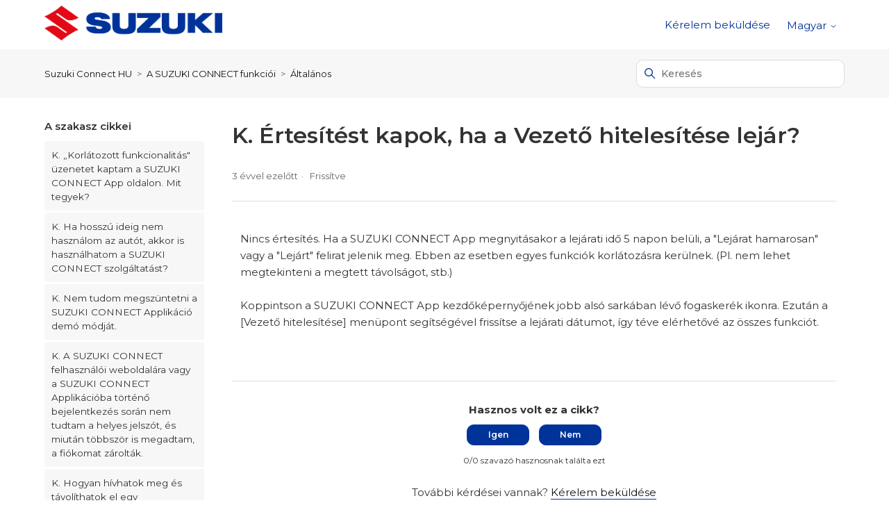

--- FILE ---
content_type: text/html; charset=utf-8
request_url: https://su01cu.eur.connect.suzuki/hc/hu/articles/6354667806365-K-%C3%89rtes%C3%ADt%C3%A9st-kapok-ha-a-Vezet%C5%91-hiteles%C3%ADt%C3%A9se-lej%C3%A1r
body_size: 10747
content:
<!DOCTYPE html>
<html dir="ltr" lang="hu">
<head>
  <meta charset="utf-8" />
  <!-- v26880 -->


  <title>K. Értesítést kapok, ha a Vezető hitelesítése lejár? &ndash; Suzuki Connect HU</title>

  

  <meta name="description" content="Nincs értesítés. Ha a SUZUKI CONNECT App megnyitásakor a lejárati idő 5 napon belüli, a &quot;Lejárat hamarosan&quot; vagy a..." /><meta property="og:image" content="https://su01cu.eur.connect.suzuki/hc/theming_assets/01J1S7FZX4J7E6FNWB09XRV3N3" />
<meta property="og:type" content="website" />
<meta property="og:site_name" content="Suzuki Connect HU" />
<meta property="og:title" content="K. Értesítést kapok, ha a Vezető hitelesítése lejár?" />
<meta property="og:description" content="Nincs értesítés. Ha a SUZUKI CONNECT App megnyitásakor a lejárati idő 5 napon belüli, a &quot;Lejárat hamarosan&quot; vagy a &quot;Lejárt&quot; felirat jelenik meg. Ebben az esetben egyes funkciók korlátozásra kerülne..." />
<meta property="og:url" content="https://su01cu.eur.connect.suzuki/hc/hu/articles/6354667806365" />
<link rel="canonical" href="https://su01cu.eur.connect.suzuki/hc/hu/articles/6354667806365-K-%C3%89rtes%C3%ADt%C3%A9st-kapok-ha-a-Vezet%C5%91-hiteles%C3%ADt%C3%A9se-lej%C3%A1r">
<link rel="alternate" hreflang="ar" href="https://su01cu.eur.connect.suzuki/hc/ar/articles/6354667806365-%D8%B3-%D9%87%D9%84-%D8%B3%D9%8A%D8%AA%D9%85-%D8%A5%D8%A8%D9%84%D8%A7%D8%BA%D9%8A-%D8%B9%D9%86%D8%AF-%D8%A7%D9%86%D8%AA%D9%87%D8%A7%D8%A1-%D8%B5%D9%84%D8%A7%D8%AD%D9%8A%D8%A9-%D9%85%D8%B5%D8%A7%D8%AF%D9%82%D8%A9-%D8%A7%D9%84%D8%B3%D8%A7%D8%A6%D9%82">
<link rel="alternate" hreflang="bg" href="https://su01cu.eur.connect.suzuki/hc/bg/articles/6354667806365-%D0%92-%D0%A9%D0%B5-%D0%B1%D1%8A%D0%B4%D0%B0-%D0%BB%D0%B8-%D1%83%D0%B2%D0%B5%D0%B4%D0%BE%D0%BC%D0%B5%D0%BD-%D0%BA%D0%BE%D0%B3%D0%B0%D1%82%D0%BE-%D0%B8%D0%B7%D1%82%D0%B5%D1%87%D0%B5-%D1%81%D1%80%D0%BE%D0%BA%D1%8A%D1%82-%D0%BD%D0%B0-%D0%A3%D0%B4%D0%BE%D1%81%D1%82%D0%BE%D0%B2%D0%B5%D1%80%D1%8F%D0%B2%D0%B0%D0%BD%D0%B5-%D0%BD%D0%B0-%D0%B2%D0%BE%D0%B4%D0%B0%D1%87%D0%B0">
<link rel="alternate" hreflang="bs" href="https://su01cu.eur.connect.suzuki/hc/bs/articles/6354667806365-P-Ho%C4%87u-li-biti-obavije%C5%A1ten-kada-istekne-Autentifikacija-voza%C4%8Da">
<link rel="alternate" hreflang="cs" href="https://su01cu.eur.connect.suzuki/hc/cs/articles/6354667806365-O-Budu-upozorn%C4%9Bn-na-vypr%C5%A1en%C3%AD-platnosti-ov%C4%9B%C5%99en%C3%AD-%C5%99idi%C4%8De">
<link rel="alternate" hreflang="da" href="https://su01cu.eur.connect.suzuki/hc/da/articles/6354667806365-Q-F%C3%A5r-jeg-besked-n%C3%A5r-f%C3%B8rergodkendelsen-udl%C3%B8ber">
<link rel="alternate" hreflang="de" href="https://su01cu.eur.connect.suzuki/hc/de/articles/6354667806365-F-Werde-ich-benachrichtigt-wenn-die-Fahrerauthentifizierung-abl%C3%A4uft">
<link rel="alternate" hreflang="el" href="https://su01cu.eur.connect.suzuki/hc/el/articles/6354667806365-%CE%95-%CE%98%CE%B1-%CE%BB%CE%AC%CE%B2%CF%89-%CE%B5%CE%B9%CE%B4%CE%BF%CF%80%CE%BF%CE%AF%CE%B7%CF%83%CE%B7-%CF%8C%CF%84%CE%B1%CE%BD-%CE%BB%CE%AE%CE%BE%CE%B5%CE%B9-%CE%B7-%CE%B5%CF%80%CE%B1%CE%BB%CE%AE%CE%B8%CE%B5%CF%85%CF%83%CE%B7-%CE%BF%CE%B4%CE%B7%CE%B3%CE%BF%CF%8D">
<link rel="alternate" hreflang="en-gb" href="https://su01cu.eur.connect.suzuki/hc/en-gb/articles/6354667806365-Q-Will-I-be-notified-when-Driver-authentication-expires">
<link rel="alternate" hreflang="es" href="https://su01cu.eur.connect.suzuki/hc/es/articles/6354667806365-P-Se-me-notificar%C3%A1-cuando-caduque-la-Autenticaci%C3%B3n-del-conductor">
<link rel="alternate" hreflang="et" href="https://su01cu.eur.connect.suzuki/hc/et/articles/6354667806365-K-Kas-mind-teavitatakse-kui-Juhi-autentimine-l%C3%B5peb">
<link rel="alternate" hreflang="fi" href="https://su01cu.eur.connect.suzuki/hc/fi/articles/6354667806365-K-Saanko-ilmoituksen-kun-kuljettajan-todennus-p%C3%A4%C3%A4ttyy">
<link rel="alternate" hreflang="fr" href="https://su01cu.eur.connect.suzuki/hc/fr/articles/6354667806365-Q-Serai-je-inform%C3%A9-de-l-expiration-de-l-authentification-du-conducteur">
<link rel="alternate" hreflang="he" href="https://su01cu.eur.connect.suzuki/hc/he/articles/6354667806365-%D7%A9-%D7%94%D7%90%D7%9D-%D7%90%D7%A7%D7%91%D7%9C-%D7%94%D7%AA%D7%A8%D7%90%D7%94-%D7%9B%D7%90%D7%A9%D7%A8-%D7%90%D7%99%D7%9E%D7%95%D7%AA-%D7%94%D7%A0%D7%94%D7%92-%D7%AA-%D7%99%D7%A4%D7%95%D7%92">
<link rel="alternate" hreflang="hr" href="https://su01cu.eur.connect.suzuki/hc/hr/articles/6354667806365-Q-Ho%C4%87u-li-dobiti-obavijest-kada-provjera-autenti%C4%8Dnosti-voza%C4%8Da-istekne">
<link rel="alternate" hreflang="hu" href="https://su01cu.eur.connect.suzuki/hc/hu/articles/6354667806365-K-%C3%89rtes%C3%ADt%C3%A9st-kapok-ha-a-Vezet%C5%91-hiteles%C3%ADt%C3%A9se-lej%C3%A1r">
<link rel="alternate" hreflang="is" href="https://su01cu.eur.connect.suzuki/hc/is/articles/6354667806365-Q-F%C3%A6-%C3%A9g-tilkynningu-%C3%BEegar-au%C3%B0kenning-%C3%B6kumanns-rennur-%C3%BAt">
<link rel="alternate" hreflang="it" href="https://su01cu.eur.connect.suzuki/hc/it/articles/6354667806365-Q-Sar%C3%B2-avvisato-quando-Autorizzazione-del-conducente-sar%C3%A0-scaduta">
<link rel="alternate" hreflang="lt" href="https://su01cu.eur.connect.suzuki/hc/lt/articles/6354667806365-K-Ar-gausiu-prane%C5%A1im%C4%85-kai-baigsis-vairuotojo-tapatyb%C4%97s-nustatymo-galiojimo-laikas">
<link rel="alternate" hreflang="lv" href="https://su01cu.eur.connect.suzuki/hc/lv/articles/6354667806365-J-Vai-man-tiks-pazi%C5%86ots-kad-beigsies-Vad%C4%ABt%C4%81ja-autentifik%C4%81cijas-termi%C5%86%C5%A1">
<link rel="alternate" hreflang="mk" href="https://su01cu.eur.connect.suzuki/hc/mk/articles/6354667806365-%D0%9F-%D0%94%D0%B0%D0%BB%D0%B8-%D1%9C%D0%B5-%D0%B1%D0%B8%D0%B4%D0%B0%D0%BC-%D0%B8%D0%B7%D0%B2%D0%B5%D1%81%D1%82%D0%B5%D0%BD-%D0%BA%D0%BE%D0%B3%D0%B0-%D1%9C%D0%B5-%D0%B8%D1%81%D1%82%D0%B5%D1%87%D0%B5-%D0%B0%D0%B2%D1%82%D0%B5%D0%BD%D1%82%D0%B8%D0%BA%D0%B0%D1%86%D0%B8%D1%98%D0%B0%D1%82%D0%B0-%D0%BD%D0%B0-%D0%B2%D0%BE%D0%B7%D0%B0%D1%87%D0%BE%D1%82">
<link rel="alternate" hreflang="nl" href="https://su01cu.eur.connect.suzuki/hc/nl/articles/6354667806365-Q-Krijg-ik-een-bericht-als-de-bestuurdersverificatie-vervalt">
<link rel="alternate" hreflang="nl-be" href="https://su01cu.eur.connect.suzuki/hc/nl-be/articles/6354667806365-V-Krijg-ik-een-melding-wanneer-de-Bestuurdersauthenticatie-verloopt">
<link rel="alternate" hreflang="no" href="https://su01cu.eur.connect.suzuki/hc/no/articles/6354667806365-S-Vil-jeg-bli-varslet-n%C3%A5r-Sj%C3%A5f%C3%B8rautentiseringen-utl%C3%B8per">
<link rel="alternate" hreflang="pl" href="https://su01cu.eur.connect.suzuki/hc/pl/articles/6354667806365-Pytanie-Czy-otrzymam-powiadomienie-gdy-uwierzytelnianie-kierowcy-wyga%C5%9Bnie">
<link rel="alternate" hreflang="pt" href="https://su01cu.eur.connect.suzuki/hc/pt/articles/6354667806365-P-Receberei-uma-notifica%C3%A7%C3%A3o-quando-a-Autentica%C3%A7%C3%A3o-do-condutor-expirar">
<link rel="alternate" hreflang="ro" href="https://su01cu.eur.connect.suzuki/hc/ro/articles/6354667806365-%C3%8E-Voi-fi-notificat-c%C3%A2nd-expir%C4%83-Licen%C8%9Ba-de-%C8%99ofat">
<link rel="alternate" hreflang="sk" href="https://su01cu.eur.connect.suzuki/hc/sk/articles/6354667806365-Ot%C3%A1zka-Budem-informovan%C3%BD-o-vypr%C5%A1an%C3%AD-platnosti-autentifik%C3%A1cie-vodi%C4%8Da">
<link rel="alternate" hreflang="sl" href="https://su01cu.eur.connect.suzuki/hc/sl/articles/6354667806365-V-Ali-bom-obve%C5%A1%C4%8Den-o-izteku-veljavnosti-preverjanja-pristnosti-voznika">
<link rel="alternate" hreflang="sq" href="https://su01cu.eur.connect.suzuki/hc/sq/articles/6354667806365-P-A-do-t%C3%AB-njoftohem-kur-t%C3%AB-skadoj%C3%AB-V%C3%ABrtetimi-i-shoferit">
<link rel="alternate" hreflang="sr" href="https://su01cu.eur.connect.suzuki/hc/sr/articles/6354667806365-%D0%9F-%D0%94%D0%B0-%D0%BB%D0%B8-%D1%9B%D1%83-%D0%B1%D0%B8%D1%82%D0%B8-%D0%BE%D0%B1%D0%B0%D0%B2%D0%B5%D1%88%D1%82%D0%B5%D0%BD-a-%D0%BA%D0%B0%D0%B4%D0%B0-%D0%B8%D1%81%D1%82%D0%B5%D0%BA%D0%BD%D0%B5-Autentifikacija-voza%C4%8Da">
<link rel="alternate" hreflang="sv" href="https://su01cu.eur.connect.suzuki/hc/sv/articles/6354667806365-Q-Kommer-jag-att-meddelas-n%C3%A4r-f%C3%B6rarautentisering-l%C3%B6per-ut">
<link rel="alternate" hreflang="x-default" href="https://su01cu.eur.connect.suzuki/hc/en-gb/articles/6354667806365-Q-Will-I-be-notified-when-Driver-authentication-expires">

  <link rel="stylesheet" href="//static.zdassets.com/hc/assets/application-f34d73e002337ab267a13449ad9d7955.css" media="all" id="stylesheet" />
  <link rel="stylesheet" type="text/css" href="/hc/theming_assets/13238384/5824156109469/style.css?digest=24838277693469">

  <link rel="icon" type="image/x-icon" href="/hc/theming_assets/01J1S7JC7QZFVRTW8PS9CMGCRN">

    

  <!--
* Name: Vertio
* Version: 4.1.6
* Author: Grow Shine Services Pvt. Ltd.
* Download From: https://www.customersupporttheme.com Or https://themes.grow-shine.com/
* Corporate Website : https://www.grow-shine.com
* License: You must have a valid license purchased only from customersupporttheme.com in order to legally use the theme for your project.
* Copyright: © 2016 - 2024 Grow Shine Services Pvt. Ltd. All Rights Reserved.
-->

<meta charset="utf-8">
<meta http-equiv="X-UA-Compatible" content="IE=edge,chrome=1">
<meta name="viewport" content="width=device-width, initial-scale=1.0">
<meta content="width=device-width, initial-scale=1.0" name="viewport" />


<link href="https://fonts.googleapis.com/css2?family=Inter:wght@100;200;300;400;500;600;700;800&family=Lato:wght@100;300;400;700;900&family=Montserrat:wght@100;300;400;500;600;700&family=Open+Sans:wght@300;400;500;600;700&family=Roboto:wght@100;300;400;500;700&display=swap" rel="stylesheet">
<link href="https://fonts.googleapis.com/css2?family=Karla:ital,wght@0,200..800;1,200..800&family=Onest:wght@100..900&family=Public+Sans:wght@100..900&display=swap" rel="stylesheet">


<link href="https://cdn.lineicons.com/4.0/lineicons.css" rel="stylesheet">
<link rel="stylesheet" href="https://use.fontawesome.com/releases/v6.6.0/css/all.css" />
<script src="https://kit.fontawesome.com/bfc862380e.js"></script>


<script src="https://cdnjs.cloudflare.com/ajax/libs/jquery/3.7.1/jquery.min.js"></script>
<link rel="stylesheet" href="https://cdnjs.cloudflare.com/ajax/libs/animate.css/4.1.1/animate.min.css"/>

<!-- Make the translated search clear button label available for use in JS -->
<!-- See buildClearSearchButton() in script.js -->
<script type="text/javascript">window.searchClearButtonLabelLocalized = "Keresés törlése";</script>
<script type="text/javascript">
  // Load ES module polyfill only for browsers that don't support ES modules
  if (!(HTMLScriptElement.supports && HTMLScriptElement.supports('importmap'))) {
    document.write('<script async src="/hc/theming_assets/01J9R7WEF3R8EGJC88AYJCSAWW"><\/script>');
  }
</script>
<script type="importmap">
{
  "imports": {
    "new-request-form": "/hc/theming_assets/01J9R7WEC0ND5BNZX6ER6ES461",
    "flash-notifications": "/hc/theming_assets/01J9R7WEF36YJVE255Y4EZJ00Q",
    "new-request-form-translations": "/hc/theming_assets/01J9R7WEDCSN4Y243TCR13AH56",
    "shared": "/hc/theming_assets/01J9R7WEG3KZTE36974KQGEJ0N",
    "wysiwyg": "/hc/theming_assets/01J9R7WEM8KGFG42K0GZEQSRM7"
  }
}
</script>
<script type="module">
  import { renderFlashNotifications } from "flash-notifications";

  const settings = {"logo":"/hc/theming_assets/01J1S7FZX4J7E6FNWB09XRV3N3","logo_height":"50px","logo_tagline":"","enable_link":false,"enable_link_url":"","favicon":"/hc/theming_assets/01J1S7JC7QZFVRTW8PS9CMGCRN","enable_signin":false,"enable_ticket":true,"enable_community":false,"fixed_header":false,"menu_color":"rgba(0, 51, 153, 1)","dropdown_menu_color":"rgba(0, 51, 153, 1)","custom_menu":"-","dropdown1":"-","dropdown1_url":"#!","dropdown2":"-","dropdown2_url":"#!","dropdown3":"-","dropdown3_url":"#!","dropdown4":"-","dropdown4_url":"#!","hero_show_image":"yes","homepage_background_image":"/hc/theming_assets/01J1S7YEVRZCYQTHB003AWSBFK","hero_unit_bg_color":"rgba(255, 255, 255, 1)","hero_title":"","hero_unit_title_color":"rgba(0, 51, 153, 1)","search_placeholder":"Type your question here...","submit_bg_color":"rgba(0, 51, 153, 1)","border_radius":"10px","instant_search":true,"scoped_kb_search":true,"scoped_community_search":false,"brand_color":"rgba(0, 51, 153, 1)","text_color":"#333333","link_color":"#141414","visited_link_color":"#333333","brand_text_color":"#FFFFFF","border_color":"#DDDDDD","heading_font":"'Montserrat', sans-serif","text_font":"'Montserrat', sans-serif","categories_bg_color":"rgba(0, 51, 153, 1)","categories_icon_color":"#ffffff","category1_id":"5864777478685","category1_icon":"fa-solid fa-circle-info","category2_id":"5824204839837","category2_icon":"fa-solid fa-globe","category3_id":"6280074381853","category3_icon":"fa-solid fa-screwdriver-wrench","category4_id":"6280066389277","category4_icon":"fa-solid fa-car","category5_id":"19917900753821","category5_icon":"fa-solid fa-computer","category6_id":"8231262457757","category6_icon":"fa-solid fa-book","toggle_promoted_articles":"yes","toggle_recently_viewed_article":"yes","icon_with_title":"yes","toggle_community_block":"yes","community_image":"/hc/theming_assets/01J1S8GF89A4D4GV3NMQYFG2TR","toggle_recent_activity":"yes","footer_color":"rgba(0, 51, 153, 1)","footer_text_color":"#FFFFFF","facebook_url":"-","twitter_url":"-","linkedin_url":"-","pinterest_url":"-","instagram_url":"-","youtube_url":"-","github_url":"-","tiktok_url":"-","threads_url":"-","medium_url":"-","copyright_text":"© 2025 Magyar Suzuki Corporation. All Rights Reserved.","show_articles_in_section":"yes","bg_color":"#F7F7F7","show_article_author":false,"show_article_comments":false,"show_follow_article":false,"show_recently_viewed_articles":true,"show_related_articles":false,"show_article_sharing":false,"note_message":"#bce8f1","warning_message":"#e5415e","quote_message":"#d5ccc9","show_follow_section":false,"support_message":false,"support_message_text":"-","show_follow_post":false,"show_post_sharing":false,"show_follow_topic":false,"request_list_beta":false,"container_layout":"boxed","alert_bar":false,"alert_bar_bg":"#F05064","alert_text_color":"#FFFFFF","alert_text":"SPECIAL OFFER: Save 40% or More on all plans, Limited time offer.","alert_link_text":"Click here","alert_link_url":"https://themes.grow-shine.com/zendesk-themes","translations_enable":false};
  const closeLabel = "Bezárás"

  renderFlashNotifications(settings, closeLabel);
</script>





<script type="text/javascript">

  
  $(document).ready(function() {
    
    

    $('#YOUR_CAT_ID .category-icon').append('<i class="fa-solid fa-book-open-reader"></i>');

    $('#YOUR_CAT_ID .category-icon').append('<i class="fa-solid fa-circle-play"></i>');

    $('#YOUR_CAT_ID .category-icon').append('<i class="fa-solid fa-circle-question"></i>');

    $('#YOUR_CAT_ID .category-icon').append('<i class="fa-solid fa-gear"></i>');

  });

</script>

  
</head>
<body class="">
  
  
  

  <a class="skip-navigation" tabindex="1" href="#main-content">Ugrás a fő tartalomhoz</a>








<header class="hc_header  ">
   <div class="header cd-header ">
      
      <div class="logo">
         <a title="Suzuki Connect HU" href="/hc/hu">
           <img src="/hc/theming_assets/01J1S7FZX4J7E6FNWB09XRV3N3" alt="Suzuki Connect HU Súgóközpontjának kezdőlapja">
           
         </a>
      </div>
      <div class="nav-wrapper">
         <button class="menu-button" aria-controls="user-nav" aria-expanded="false" aria-label="Navigációs menü megnyitása vagy bezárása">
            <svg xmlns="http://www.w3.org/2000/svg" width="16" height="16" focusable="false" viewBox="0 0 16 16" class="icon-menu">
               <path fill="none" stroke="currentColor" stroke-linecap="round" d="M1.5 3.5h13m-13 4h13m-13 4h13"/>
            </svg>
         </button>
         <nav class="user-nav" id="user-nav">
            
            

            
            
              <a class="submit-a-request xs_hide" href="/hc/hu/requests/new">Kérelem beküldése</a>
            
         </nav>
         
         
         
         
         
         <div class="dropdown language-selector">
            <button class="dropdown-toggle" aria-haspopup="true">
               Magyar
               <svg xmlns="http://www.w3.org/2000/svg" width="12" height="12" focusable="false" viewBox="0 0 12 12" class="dropdown-chevron-icon">
                  <path fill="none" stroke="currentColor" stroke-linecap="round" d="M3 4.5l2.6 2.6c.2.2.5.2.7 0L9 4.5"/>
               </svg>
            </button>
            <span class="dropdown-menu dropdown-menu-end animate__fadeInDown animate__animated" role="menu">
            
            <a href="/hc/change_language/ar?return_to=%2Fhc%2Far%2Farticles%2F6354667806365-%25D8%25B3-%25D9%2587%25D9%2584-%25D8%25B3%25D9%258A%25D8%25AA%25D9%2585-%25D8%25A5%25D8%25A8%25D9%2584%25D8%25A7%25D8%25BA%25D9%258A-%25D8%25B9%25D9%2586%25D8%25AF-%25D8%25A7%25D9%2586%25D8%25AA%25D9%2587%25D8%25A7%25D8%25A1-%25D8%25B5%25D9%2584%25D8%25A7%25D8%25AD%25D9%258A%25D8%25A9-%25D9%2585%25D8%25B5%25D8%25A7%25D8%25AF%25D9%2582%25D8%25A9-%25D8%25A7%25D9%2584%25D8%25B3%25D8%25A7%25D8%25A6%25D9%2582" dir="rtl" rel="nofollow" role="menuitem">
            العربية
            </a>
            
            <a href="/hc/change_language/bg?return_to=%2Fhc%2Fbg%2Farticles%2F6354667806365-%25D0%2592-%25D0%25A9%25D0%25B5-%25D0%25B1%25D1%258A%25D0%25B4%25D0%25B0-%25D0%25BB%25D0%25B8-%25D1%2583%25D0%25B2%25D0%25B5%25D0%25B4%25D0%25BE%25D0%25BC%25D0%25B5%25D0%25BD-%25D0%25BA%25D0%25BE%25D0%25B3%25D0%25B0%25D1%2582%25D0%25BE-%25D0%25B8%25D0%25B7%25D1%2582%25D0%25B5%25D1%2587%25D0%25B5-%25D1%2581%25D1%2580%25D0%25BE%25D0%25BA%25D1%258A%25D1%2582-%25D0%25BD%25D0%25B0-%25D0%25A3%25D0%25B4%25D0%25BE%25D1%2581%25D1%2582%25D0%25BE%25D0%25B2%25D0%25B5%25D1%2580%25D1%258F%25D0%25B2%25D0%25B0%25D0%25BD%25D0%25B5-%25D0%25BD%25D0%25B0-%25D0%25B2%25D0%25BE%25D0%25B4%25D0%25B0%25D1%2587%25D0%25B0" dir="ltr" rel="nofollow" role="menuitem">
            Български
            </a>
            
            <a href="/hc/change_language/bs?return_to=%2Fhc%2Fbs%2Farticles%2F6354667806365-P-Ho%25C4%2587u-li-biti-obavije%25C5%25A1ten-kada-istekne-Autentifikacija-voza%25C4%258Da" dir="ltr" rel="nofollow" role="menuitem">
            Bosanski
            </a>
            
            <a href="/hc/change_language/cs?return_to=%2Fhc%2Fcs%2Farticles%2F6354667806365-O-Budu-upozorn%25C4%259Bn-na-vypr%25C5%25A1en%25C3%25AD-platnosti-ov%25C4%259B%25C5%2599en%25C3%25AD-%25C5%2599idi%25C4%258De" dir="ltr" rel="nofollow" role="menuitem">
            Čeština
            </a>
            
            <a href="/hc/change_language/da?return_to=%2Fhc%2Fda%2Farticles%2F6354667806365-Q-F%25C3%25A5r-jeg-besked-n%25C3%25A5r-f%25C3%25B8rergodkendelsen-udl%25C3%25B8ber" dir="ltr" rel="nofollow" role="menuitem">
            Dansk
            </a>
            
            <a href="/hc/change_language/de?return_to=%2Fhc%2Fde%2Farticles%2F6354667806365-F-Werde-ich-benachrichtigt-wenn-die-Fahrerauthentifizierung-abl%25C3%25A4uft" dir="ltr" rel="nofollow" role="menuitem">
            Deutsch
            </a>
            
            <a href="/hc/change_language/el?return_to=%2Fhc%2Fel%2Farticles%2F6354667806365-%25CE%2595-%25CE%2598%25CE%25B1-%25CE%25BB%25CE%25AC%25CE%25B2%25CF%2589-%25CE%25B5%25CE%25B9%25CE%25B4%25CE%25BF%25CF%2580%25CE%25BF%25CE%25AF%25CE%25B7%25CF%2583%25CE%25B7-%25CF%258C%25CF%2584%25CE%25B1%25CE%25BD-%25CE%25BB%25CE%25AE%25CE%25BE%25CE%25B5%25CE%25B9-%25CE%25B7-%25CE%25B5%25CF%2580%25CE%25B1%25CE%25BB%25CE%25AE%25CE%25B8%25CE%25B5%25CF%2585%25CF%2583%25CE%25B7-%25CE%25BF%25CE%25B4%25CE%25B7%25CE%25B3%25CE%25BF%25CF%258D" dir="ltr" rel="nofollow" role="menuitem">
            Ελληνικά
            </a>
            
            <a href="/hc/change_language/en-gb?return_to=%2Fhc%2Fen-gb%2Farticles%2F6354667806365-Q-Will-I-be-notified-when-Driver-authentication-expires" dir="ltr" rel="nofollow" role="menuitem">
            English (GB)
            </a>
            
            <a href="/hc/change_language/es?return_to=%2Fhc%2Fes%2Farticles%2F6354667806365-P-Se-me-notificar%25C3%25A1-cuando-caduque-la-Autenticaci%25C3%25B3n-del-conductor" dir="ltr" rel="nofollow" role="menuitem">
            Español
            </a>
            
            <a href="/hc/change_language/et?return_to=%2Fhc%2Fet%2Farticles%2F6354667806365-K-Kas-mind-teavitatakse-kui-Juhi-autentimine-l%25C3%25B5peb" dir="ltr" rel="nofollow" role="menuitem">
            Eesti
            </a>
            
            <a href="/hc/change_language/fi?return_to=%2Fhc%2Ffi%2Farticles%2F6354667806365-K-Saanko-ilmoituksen-kun-kuljettajan-todennus-p%25C3%25A4%25C3%25A4ttyy" dir="ltr" rel="nofollow" role="menuitem">
            Suomi
            </a>
            
            <a href="/hc/change_language/fr?return_to=%2Fhc%2Ffr%2Farticles%2F6354667806365-Q-Serai-je-inform%25C3%25A9-de-l-expiration-de-l-authentification-du-conducteur" dir="ltr" rel="nofollow" role="menuitem">
            Français
            </a>
            
            <a href="/hc/change_language/he?return_to=%2Fhc%2Fhe%2Farticles%2F6354667806365-%25D7%25A9-%25D7%2594%25D7%2590%25D7%259D-%25D7%2590%25D7%25A7%25D7%2591%25D7%259C-%25D7%2594%25D7%25AA%25D7%25A8%25D7%2590%25D7%2594-%25D7%259B%25D7%2590%25D7%25A9%25D7%25A8-%25D7%2590%25D7%2599%25D7%259E%25D7%2595%25D7%25AA-%25D7%2594%25D7%25A0%25D7%2594%25D7%2592-%25D7%25AA-%25D7%2599%25D7%25A4%25D7%2595%25D7%2592" dir="rtl" rel="nofollow" role="menuitem">
            עברית
            </a>
            
            <a href="/hc/change_language/hr?return_to=%2Fhc%2Fhr%2Farticles%2F6354667806365-Q-Ho%25C4%2587u-li-dobiti-obavijest-kada-provjera-autenti%25C4%258Dnosti-voza%25C4%258Da-istekne" dir="ltr" rel="nofollow" role="menuitem">
            Hrvatski
            </a>
            
            <a href="/hc/change_language/is?return_to=%2Fhc%2Fis%2Farticles%2F6354667806365-Q-F%25C3%25A6-%25C3%25A9g-tilkynningu-%25C3%25BEegar-au%25C3%25B0kenning-%25C3%25B6kumanns-rennur-%25C3%25BAt" dir="ltr" rel="nofollow" role="menuitem">
            Íslenska
            </a>
            
            <a href="/hc/change_language/it?return_to=%2Fhc%2Fit%2Farticles%2F6354667806365-Q-Sar%25C3%25B2-avvisato-quando-Autorizzazione-del-conducente-sar%25C3%25A0-scaduta" dir="ltr" rel="nofollow" role="menuitem">
            Italiano
            </a>
            
            <a href="/hc/change_language/lt?return_to=%2Fhc%2Flt%2Farticles%2F6354667806365-K-Ar-gausiu-prane%25C5%25A1im%25C4%2585-kai-baigsis-vairuotojo-tapatyb%25C4%2597s-nustatymo-galiojimo-laikas" dir="ltr" rel="nofollow" role="menuitem">
            Lietuvių
            </a>
            
            <a href="/hc/change_language/lv?return_to=%2Fhc%2Flv%2Farticles%2F6354667806365-J-Vai-man-tiks-pazi%25C5%2586ots-kad-beigsies-Vad%25C4%25ABt%25C4%2581ja-autentifik%25C4%2581cijas-termi%25C5%2586%25C5%25A1" dir="ltr" rel="nofollow" role="menuitem">
            Latviešu
            </a>
            
            <a href="/hc/change_language/mk?return_to=%2Fhc%2Fmk%2Farticles%2F6354667806365-%25D0%259F-%25D0%2594%25D0%25B0%25D0%25BB%25D0%25B8-%25D1%259C%25D0%25B5-%25D0%25B1%25D0%25B8%25D0%25B4%25D0%25B0%25D0%25BC-%25D0%25B8%25D0%25B7%25D0%25B2%25D0%25B5%25D1%2581%25D1%2582%25D0%25B5%25D0%25BD-%25D0%25BA%25D0%25BE%25D0%25B3%25D0%25B0-%25D1%259C%25D0%25B5-%25D0%25B8%25D1%2581%25D1%2582%25D0%25B5%25D1%2587%25D0%25B5-%25D0%25B0%25D0%25B2%25D1%2582%25D0%25B5%25D0%25BD%25D1%2582%25D0%25B8%25D0%25BA%25D0%25B0%25D1%2586%25D0%25B8%25D1%2598%25D0%25B0%25D1%2582%25D0%25B0-%25D0%25BD%25D0%25B0-%25D0%25B2%25D0%25BE%25D0%25B7%25D0%25B0%25D1%2587%25D0%25BE%25D1%2582" dir="ltr" rel="nofollow" role="menuitem">
            македонски
            </a>
            
            <a href="/hc/change_language/nl?return_to=%2Fhc%2Fnl%2Farticles%2F6354667806365-Q-Krijg-ik-een-bericht-als-de-bestuurdersverificatie-vervalt" dir="ltr" rel="nofollow" role="menuitem">
            Nederlands
            </a>
            
            <a href="/hc/change_language/nl-be?return_to=%2Fhc%2Fnl-be%2Farticles%2F6354667806365-V-Krijg-ik-een-melding-wanneer-de-Bestuurdersauthenticatie-verloopt" dir="ltr" rel="nofollow" role="menuitem">
            Nederlands (België)
            </a>
            
            <a href="/hc/change_language/no?return_to=%2Fhc%2Fno%2Farticles%2F6354667806365-S-Vil-jeg-bli-varslet-n%25C3%25A5r-Sj%25C3%25A5f%25C3%25B8rautentiseringen-utl%25C3%25B8per" dir="ltr" rel="nofollow" role="menuitem">
            Norsk
            </a>
            
            <a href="/hc/change_language/pl?return_to=%2Fhc%2Fpl%2Farticles%2F6354667806365-Pytanie-Czy-otrzymam-powiadomienie-gdy-uwierzytelnianie-kierowcy-wyga%25C5%259Bnie" dir="ltr" rel="nofollow" role="menuitem">
            Polski
            </a>
            
            <a href="/hc/change_language/pt?return_to=%2Fhc%2Fpt%2Farticles%2F6354667806365-P-Receberei-uma-notifica%25C3%25A7%25C3%25A3o-quando-a-Autentica%25C3%25A7%25C3%25A3o-do-condutor-expirar" dir="ltr" rel="nofollow" role="menuitem">
            Português
            </a>
            
            <a href="/hc/change_language/ro?return_to=%2Fhc%2Fro%2Farticles%2F6354667806365-%25C3%258E-Voi-fi-notificat-c%25C3%25A2nd-expir%25C4%2583-Licen%25C8%259Ba-de-%25C8%2599ofat" dir="ltr" rel="nofollow" role="menuitem">
            Română
            </a>
            
            <a href="/hc/change_language/sk?return_to=%2Fhc%2Fsk%2Farticles%2F6354667806365-Ot%25C3%25A1zka-Budem-informovan%25C3%25BD-o-vypr%25C5%25A1an%25C3%25AD-platnosti-autentifik%25C3%25A1cie-vodi%25C4%258Da" dir="ltr" rel="nofollow" role="menuitem">
            Slovenčina
            </a>
            
            <a href="/hc/change_language/sl?return_to=%2Fhc%2Fsl%2Farticles%2F6354667806365-V-Ali-bom-obve%25C5%25A1%25C4%258Den-o-izteku-veljavnosti-preverjanja-pristnosti-voznika" dir="ltr" rel="nofollow" role="menuitem">
            Slovenščina
            </a>
            
            <a href="/hc/change_language/sq?return_to=%2Fhc%2Fsq%2Farticles%2F6354667806365-P-A-do-t%25C3%25AB-njoftohem-kur-t%25C3%25AB-skadoj%25C3%25AB-V%25C3%25ABrtetimi-i-shoferit" dir="ltr" rel="nofollow" role="menuitem">
            Shqip
            </a>
            
            <a href="/hc/change_language/sr?return_to=%2Fhc%2Fsr%2Farticles%2F6354667806365-%25D0%259F-%25D0%2594%25D0%25B0-%25D0%25BB%25D0%25B8-%25D1%259B%25D1%2583-%25D0%25B1%25D0%25B8%25D1%2582%25D0%25B8-%25D0%25BE%25D0%25B1%25D0%25B0%25D0%25B2%25D0%25B5%25D1%2588%25D1%2582%25D0%25B5%25D0%25BD-a-%25D0%25BA%25D0%25B0%25D0%25B4%25D0%25B0-%25D0%25B8%25D1%2581%25D1%2582%25D0%25B5%25D0%25BA%25D0%25BD%25D0%25B5-Autentifikacija-voza%25C4%258Da" dir="ltr" rel="nofollow" role="menuitem">
            Srpski
            </a>
            
            <a href="/hc/change_language/sv?return_to=%2Fhc%2Fsv%2Farticles%2F6354667806365-Q-Kommer-jag-att-meddelas-n%25C3%25A4r-f%25C3%25B6rarautentisering-l%25C3%25B6per-ut" dir="ltr" rel="nofollow" role="menuitem">
            Svenska
            </a>
            
            </span>
         </div>
         
         
      </div>
   </div>
</header>

<nav class="dropdown--links">
   <ul class="cd-primary-nav">
      
      
      
      
      
      
      <li class="visible_xs"><a href="/hc/hu/requests/new">Kérelem beküldése</a></li>
      
   </ul>
</nav>


  <main role="main">
    
<section class="breadcrumbs__block">
  <div class="container ">
    <nav class="sub-nav">
      <nav aria-label="Jelenlegi tartózkodási hely">
  <ol class="breadcrumbs">
    
      <li>
        
          <a href="/hc/hu">Suzuki Connect HU</a>
        
      </li>
    
      <li>
        
          <a href="/hc/hu/categories/6280066389277-A-SUZUKI-CONNECT-funkci%C3%B3i">A SUZUKI CONNECT funkciói</a>
        
      </li>
    
      <li>
        
          <a href="/hc/hu/sections/6351711786653-%C3%81ltal%C3%A1nos">Általános</a>
        
      </li>
    
  </ol>
</nav>

      <div class="search-container">
        <svg xmlns="http://www.w3.org/2000/svg" width="12" height="12" focusable="false" viewBox="0 0 12 12" class="search-icon">
          <circle cx="4.5" cy="4.5" r="4" fill="none" stroke="currentColor"/>
          <path stroke="currentColor" stroke-linecap="round" d="M11 11L7.5 7.5"/>
        </svg>
        
        <form role="search" class="search" data-search="" action="/hc/hu/search" accept-charset="UTF-8" method="get"><input type="hidden" name="utf8" value="&#x2713;" autocomplete="off" /><input type="hidden" name="category" id="category" value="6280066389277" autocomplete="off" />
<input type="search" name="query" id="query" placeholder="Keresés" aria-label="Keresés" /></form>
      </div>
    </nav>
  </div>
</section>

<div class="container ">
  <div class="article-container" id="article-container">
    
    
    <aside class="article-sidebar" aria-labelledby="section-articles-title">
      <div class="collapsible-sidebar">
          <button type="button" class="collapsible-sidebar-toggle" aria-labelledby="section-articles-title" aria-expanded="false">
            <svg xmlns="http://www.w3.org/2000/svg" width="20" height="20" focusable="false" viewBox="0 0 12 12" aria-hidden="true" class="collapsible-sidebar-toggle-icon chevron-icon">
              <path fill="none" stroke="currentColor" stroke-linecap="round" d="M3 4.5l2.6 2.6c.2.2.5.2.7 0L9 4.5"/>
            </svg>
            <svg xmlns="http://www.w3.org/2000/svg" width="20" height="20" focusable="false" viewBox="0 0 12 12" aria-hidden="true" class="collapsible-sidebar-toggle-icon x-icon">
              <path stroke="currentColor" stroke-linecap="round" d="M3 9l6-6m0 6L3 3"/>
            </svg>
          </button>
          <span id="section-articles-title" class="collapsible-sidebar-title sidenav-title element-fade animate__animated">
            A szakasz cikkei
          </span>
          <div class="collapsible-sidebar-body">
            <ul>
              
                <li>
                  <a href="/hc/hu/articles/20445107514013-K-Korl%C3%A1tozott-funkcionalit%C3%A1s-%C3%BCzenetet-kaptam-a-SUZUKI-CONNECT-App-oldalon-Mit-tegyek" class="sidenav-item ">K. „Korlátozott funkcionalitás&quot; üzenetet kaptam a SUZUKI CONNECT App oldalon. Mit tegyek?</a>
                </li>
              
                <li>
                  <a href="/hc/hu/articles/6354735606685-K-Ha-hossz%C3%BA-ideig-nem-haszn%C3%A1lom-az-aut%C3%B3t-akkor-is-haszn%C3%A1lhatom-a-SUZUKI-CONNECT-szolg%C3%A1ltat%C3%A1st" class="sidenav-item ">K. Ha hosszú ideig nem használom az autót, akkor is használhatom a SUZUKI CONNECT szolgáltatást?</a>
                </li>
              
                <li>
                  <a href="/hc/hu/articles/6354733023261-K-Nem-tudom-megsz%C3%BCntetni-a-SUZUKI-CONNECT-Applik%C3%A1ci%C3%B3-dem%C3%B3-m%C3%B3dj%C3%A1t" class="sidenav-item ">K. Nem tudom megszüntetni a SUZUKI CONNECT Applikáció demó módját.</a>
                </li>
              
                <li>
                  <a href="/hc/hu/articles/6354727742749-K-A-SUZUKI-CONNECT-felhaszn%C3%A1l%C3%B3i-weboldal%C3%A1ra-vagy-a-SUZUKI-CONNECT-Applik%C3%A1ci%C3%B3ba-t%C3%B6rt%C3%A9n%C5%91-bejelentkez%C3%A9s-sor%C3%A1n-nem-tudtam-a-helyes-jelsz%C3%B3t-%C3%A9s-miut%C3%A1n-t%C3%B6bbsz%C3%B6r-is-megadtam-a-fi%C3%B3komat-z%C3%A1rolt%C3%A1k" class="sidenav-item ">K. A SUZUKI CONNECT felhasználói weboldalára vagy a SUZUKI CONNECT Applikációba történő bejelentkezés során nem tudtam a helyes jelszót, és miután többször is megadtam, a fiókomat zárolták.</a>
                </li>
              
                <li>
                  <a href="/hc/hu/articles/6354671638173-K-Hogyan-h%C3%ADvhatok-meg-%C3%A9s-t%C3%A1vol%C3%ADthatok-el-egy-M%C3%A1sodlagos-felhaszn%C3%A1l%C3%B3t" class="sidenav-item ">K. Hogyan hívhatok meg és távolíthatok el egy Másodlagos felhasználót?</a>
                </li>
              
                <li>
                  <a href="/hc/hu/articles/6354667806365-K-%C3%89rtes%C3%ADt%C3%A9st-kapok-ha-a-Vezet%C5%91-hiteles%C3%ADt%C3%A9se-lej%C3%A1r" class="sidenav-item current-article">K. Értesítést kapok, ha a Vezető hitelesítése lejár?</a>
                </li>
              
                <li>
                  <a href="/hc/hu/articles/6354290783261-K-Mikor-haszn%C3%A1lhatom-a-SUZUKI-CONNECT-Appkezd%C5%91k%C3%A9perny%C5%91j%C3%A9nek-alj%C3%A1n-tal%C3%A1lhat%C3%B3-telefon-ikont" class="sidenav-item ">K. Mikor használhatom a SUZUKI CONNECT Appkezdőképernyőjének alján található telefon ikont?</a>
                </li>
              
                <li>
                  <a href="/hc/hu/articles/6354064319517-K-Van-m%C3%B3d-a-SUZUKI-CONNECT-App-ban-a-kor%C3%A1bbi-%C3%A9rtes%C3%ADt%C3%A9sek-megtekint%C3%A9s%C3%A9re" class="sidenav-item ">K. Van mód a SUZUKI CONNECT App-ban a korábbi értesítések megtekintésére?</a>
                </li>
              
                <li>
                  <a href="/hc/hu/articles/6353909420445-K-Van-m%C3%B3d-a-SUZUKI-CONNECT-Appban-a-kor%C3%A1bbi-%C3%A9rtes%C3%ADt%C3%A9sek-megtekint%C3%A9s%C3%A9re" class="sidenav-item ">K. Van mód a SUZUKI CONNECT Appban a korábbi értesítések megtekintésére?</a>
                </li>
              
                <li>
                  <a href="/hc/hu/articles/6353773089949-K-Van-e-olyan-funkci%C3%B3-amellyel-lop%C3%A1s-eset%C3%A9n-nyomon-k%C3%B6vethet%C5%91-az-aut%C3%B3" class="sidenav-item ">K. Van-e olyan funkció, amellyel lopás esetén nyomon követhető az autó?</a>
                </li>
              
            </ul>
            
              <a href="/hc/hu/sections/6351711786653-%C3%81ltal%C3%A1nos" class="article-sidebar-item">Több megjelenítése</a>
            
          </div>
        </div>
    </aside>
    

    <article id="main-content" class="article ">
      <header class="article-header">
        
        <h1 title="K. Értesítést kapok, ha a Vezető hitelesítése lejár?" class="article-title element-fade animate__animated">
          K. Értesítést kapok, ha a Vezető hitelesítése lejár?
          
        </h1>

        <div class="article-author">
          
          <div class="article-meta">
            

            <ul class="meta-group">
              
                <li class="meta-data"><time datetime="2023-01-23T14:09:50Z" title="2023-01-23T14:09:50Z" data-datetime="relative">2023. január 23. 14:09</time></li>
                <li class="meta-data">Frissítve</li>
              
            </ul>
          </div>
        </div>
        
        
      </header>

      <section class="article-info">
        <div class="article-content">
          <div class="article-body"><table>
<tbody>
<tr>
<td>Nincs értesítés. Ha a SUZUKI CONNECT App megnyitásakor a lejárati idő 5 napon belüli, a "Lejárat hamarosan" vagy a "Lejárt" felirat jelenik meg. Ebben az esetben egyes funkciók korlátozásra kerülnek. (Pl. nem lehet megtekinteni a megtett távolságot, stb.)<br><br>Koppintson a SUZUKI CONNECT App kezdőképernyőjének jobb alsó sarkában lévő fogaskerék ikonra. Ezután a [Vezető hitelesítése] menüpont segítségével frissítse a lejárati dátumot, így téve elérhetővé az összes funkciót.</td>
</tr>
</tbody>
</table></div>

          

          
        </div>
      </section>

      <footer>
        <div class="article-footer">
          
          
        </div>
        
          <div class="article-votes">
            <span class="article-votes-question element-fade animate__animated" id="article-votes-label">Hasznos volt ez a cikk?</span>
            <div class="article-votes-controls element-fade animate__animated" role="group" aria-labelledby="article-votes-label">
              <button type="button" class="button article-vote article-vote-up" data-auth-action="signin" aria-label="A cikk hasznos volt" aria-pressed="false">Igen</button>
              <button type="button" class="button article-vote article-vote-down" data-auth-action="signin" aria-label="A cikk nem volt hasznos" aria-pressed="false">Nem</button>
            </div>
            <small class="article-votes-count element-fade animate__animated">
              <span class="article-vote-label">0/0 szavazó hasznosnak találta ezt</span>
            </small>
          </div>
        
        <div class="article-more-questions">
          További kérdései vannak? <a href="/hc/hu/requests/new">Kérelem beküldése</a>
        </div>
        <div class="article-return-to-top">
          <a href="#article-container">
            Vissza a tetejére
            <svg xmlns="http://www.w3.org/2000/svg" class="article-return-to-top-icon" width="20" height="20" focusable="false" viewBox="0 0 12 12" aria-hidden="true">
              <path fill="none" stroke="currentColor" stroke-linecap="round" d="M3 4.5l2.6 2.6c.2.2.5.2.7 0L9 4.5"/>
            </svg>
          </a>
        </div>
      </footer>

      <div class="article-relatives element-fade animate__animated">
        
        
          <div data-recent-articles></div>
        
        
        
      </div>
      
    </article>
  </div>
</div>

  </main>

  <footer class="footer text-center">
   <div class="container ">
         <div class="social_icons element-fade animate__animated">
            <ul class="social">
               
               
               
               
               
               
               
               
               
               
            </ul>
         </div>
   </div>
   <aside class="footer-legal text-center">
      <div class="container ">
         <p>&copy; <span id="year"></span> <a class="attribution"></a> <span class="reserved"></span> </p>
         
      </div>
   </aside>
</footer>



  <!-- / -->

  
  <script src="//static.zdassets.com/hc/assets/hu.fff4eae6b830d02517b6.js"></script>
  

  <script type="text/javascript">
  /*

    Greetings sourcecode lurker!

    This is for internal Zendesk and legacy usage,
    we don't support or guarantee any of these values
    so please don't build stuff on top of them.

  */

  HelpCenter = {};
  HelpCenter.account = {"subdomain":"su02di-eur","environment":"production","name":"Magyar Suzuki"};
  HelpCenter.user = {"identifier":"da39a3ee5e6b4b0d3255bfef95601890afd80709","email":null,"name":"","role":"anonymous","avatar_url":"https://assets.zendesk.com/hc/assets/default_avatar.png","is_admin":false,"organizations":[],"groups":[]};
  HelpCenter.internal = {"asset_url":"//static.zdassets.com/hc/assets/","web_widget_asset_composer_url":"https://static.zdassets.com/ekr/snippet.js","current_session":{"locale":"hu","csrf_token":null,"shared_csrf_token":null},"usage_tracking":{"event":"article_viewed","data":"BAh7CDoLbG9jYWxlSSIHaHUGOgZFVDoPYXJ0aWNsZV9pZGwrCJ2et4/HBToKX21ldGF7DDoPYWNjb3VudF9pZGkDcADKOhNoZWxwX2NlbnRlcl9pZGwrCJ2NNwxMBToNYnJhbmRfaWRsKwidisEKTAU6DHVzZXJfaWQwOhN1c2VyX3JvbGVfbmFtZUkiDkFOT05ZTU9VUwY7BlQ7AEkiB2h1BjsGVDoaYW5vbnltb3VzX3RyYWNraW5nX2lkMA==--b6d15f472ae47219f8eede2adaf682ade2728278","url":"https://su01cu.eur.connect.suzuki/hc/activity"},"current_record_id":"6354667806365","current_record_url":"/hc/hu/articles/6354667806365-K-%C3%89rtes%C3%ADt%C3%A9st-kapok-ha-a-Vezet%C5%91-hiteles%C3%ADt%C3%A9se-lej%C3%A1r","current_record_title":"K. Értesítést kapok, ha a Vezető hitelesítése lejár?","current_text_direction":"ltr","current_brand_id":5824156109469,"current_brand_name":"Suzuki Customers","current_brand_url":"https://su01cu-eur.zendesk.com","current_brand_active":true,"current_path":"/hc/hu/articles/6354667806365-K-%C3%89rtes%C3%ADt%C3%A9st-kapok-ha-a-Vezet%C5%91-hiteles%C3%ADt%C3%A9se-lej%C3%A1r","show_autocomplete_breadcrumbs":true,"user_info_changing_enabled":false,"has_user_profiles_enabled":true,"has_end_user_attachments":true,"user_aliases_enabled":false,"has_anonymous_kb_voting":false,"has_multi_language_help_center":true,"show_at_mentions":false,"embeddables_config":{"embeddables_web_widget":false,"embeddables_help_center_auth_enabled":false,"embeddables_connect_ipms":false},"answer_bot_subdomain":"static","gather_plan_state":"subscribed","has_article_verification":false,"has_gather":true,"has_ckeditor":true,"has_community_enabled":false,"has_community_badges":true,"has_community_post_content_tagging":false,"has_gather_content_tags":true,"has_guide_content_tags":true,"has_user_segments":true,"has_answer_bot_web_form_enabled":false,"has_garden_modals":false,"theming_cookie_key":"hc-da39a3ee5e6b4b0d3255bfef95601890afd80709-2-preview","is_preview":false,"has_search_settings_in_plan":true,"theming_api_version":4,"theming_settings":{"logo":"/hc/theming_assets/01J1S7FZX4J7E6FNWB09XRV3N3","logo_height":"50px","logo_tagline":"","enable_link":false,"enable_link_url":"","favicon":"/hc/theming_assets/01J1S7JC7QZFVRTW8PS9CMGCRN","enable_signin":false,"enable_ticket":true,"enable_community":false,"fixed_header":false,"menu_color":"rgba(0, 51, 153, 1)","dropdown_menu_color":"rgba(0, 51, 153, 1)","custom_menu":"-","dropdown1":"-","dropdown1_url":"#!","dropdown2":"-","dropdown2_url":"#!","dropdown3":"-","dropdown3_url":"#!","dropdown4":"-","dropdown4_url":"#!","hero_show_image":"yes","homepage_background_image":"/hc/theming_assets/01J1S7YEVRZCYQTHB003AWSBFK","hero_unit_bg_color":"rgba(255, 255, 255, 1)","hero_title":"","hero_unit_title_color":"rgba(0, 51, 153, 1)","search_placeholder":"Type your question here...","submit_bg_color":"rgba(0, 51, 153, 1)","border_radius":"10px","instant_search":true,"scoped_kb_search":true,"scoped_community_search":false,"brand_color":"rgba(0, 51, 153, 1)","text_color":"#333333","link_color":"#141414","visited_link_color":"#333333","brand_text_color":"#FFFFFF","border_color":"#DDDDDD","heading_font":"'Montserrat', sans-serif","text_font":"'Montserrat', sans-serif","categories_bg_color":"rgba(0, 51, 153, 1)","categories_icon_color":"#ffffff","category1_id":"5864777478685","category1_icon":"fa-solid fa-circle-info","category2_id":"5824204839837","category2_icon":"fa-solid fa-globe","category3_id":"6280074381853","category3_icon":"fa-solid fa-screwdriver-wrench","category4_id":"6280066389277","category4_icon":"fa-solid fa-car","category5_id":"19917900753821","category5_icon":"fa-solid fa-computer","category6_id":"8231262457757","category6_icon":"fa-solid fa-book","toggle_promoted_articles":"yes","toggle_recently_viewed_article":"yes","icon_with_title":"yes","toggle_community_block":"yes","community_image":"/hc/theming_assets/01J1S8GF89A4D4GV3NMQYFG2TR","toggle_recent_activity":"yes","footer_color":"rgba(0, 51, 153, 1)","footer_text_color":"#FFFFFF","facebook_url":"-","twitter_url":"-","linkedin_url":"-","pinterest_url":"-","instagram_url":"-","youtube_url":"-","github_url":"-","tiktok_url":"-","threads_url":"-","medium_url":"-","copyright_text":"© 2025 Magyar Suzuki Corporation. All Rights Reserved.","show_articles_in_section":"yes","bg_color":"#F7F7F7","show_article_author":false,"show_article_comments":false,"show_follow_article":false,"show_recently_viewed_articles":true,"show_related_articles":false,"show_article_sharing":false,"note_message":"#bce8f1","warning_message":"#e5415e","quote_message":"#d5ccc9","show_follow_section":false,"support_message":false,"support_message_text":"-","show_follow_post":false,"show_post_sharing":false,"show_follow_topic":false,"request_list_beta":false,"container_layout":"boxed","alert_bar":false,"alert_bar_bg":"#F05064","alert_text_color":"#FFFFFF","alert_text":"SPECIAL OFFER: Save 40% or More on all plans, Limited time offer.","alert_link_text":"Click here","alert_link_url":"https://themes.grow-shine.com/zendesk-themes","translations_enable":false},"has_pci_credit_card_custom_field":false,"help_center_restricted":false,"is_assuming_someone_else":false,"flash_messages":[],"user_photo_editing_enabled":true,"user_preferred_locale":"en-gb","base_locale":"hu","login_url":"https://su02di-eur.zendesk.com/access?brand_id=5824156109469\u0026return_to=https%3A%2F%2Fsu01cu.eur.connect.suzuki%2Fhc%2Fhu%2Farticles%2F6354667806365-K-%25C3%2589rtes%25C3%25ADt%25C3%25A9st-kapok-ha-a-Vezet%25C5%2591-hiteles%25C3%25ADt%25C3%25A9se-lej%25C3%25A1r","has_alternate_templates":false,"has_custom_statuses_enabled":true,"has_hc_generative_answers_setting_enabled":true,"has_generative_search_with_zgpt_enabled":false,"has_suggested_initial_questions_enabled":false,"has_guide_service_catalog":true,"has_service_catalog_search_poc":false,"has_service_catalog_itam":false,"has_csat_reverse_2_scale_in_mobile":false,"has_knowledge_navigation":false,"has_unified_navigation":false,"has_unified_navigation_eap_access":false,"has_csat_bet365_branding":false,"version":"v26880","dev_mode":false};
</script>

  
  
  <script src="//static.zdassets.com/hc/assets/hc_enduser-9d4172d9b2efbb6d87e4b5da3258eefa.js"></script>
  <script type="text/javascript" src="/hc/theming_assets/13238384/5824156109469/script.js?digest=24838277693469"></script>
  
</body>
</html>

--- FILE ---
content_type: text/css; charset=utf-8
request_url: https://su01cu.eur.connect.suzuki/hc/theming_assets/13238384/5824156109469/style.css?digest=24838277693469
body_size: 23694
content:
/*
 * Name: Vertio
 * Version: 4.1.6
 * Author: Grow Shine Services Pvt. Ltd.
 * Download From: https://www.customersupporttheme.com Or https://themes.grow-shine.com/
 * Corporate Website : https://www.grow-shine.com
 * License: You must have a valid license purchased only from customersupporttheme.com in order to legally use the theme for your project.
 * Copyright: © 2016 - 2024 Grow Shine Services Pvt. Ltd. All Rights Reserved.
*/

@charset "UTF-8";
/***** Normalize.css *****/
/*! normalize.css v8.0.1 | MIT License | github.com/necolas/normalize.css */

html {
  scroll-behavior: smooth;
  scroll-padding-top: 5rem;
  line-height: 1.15;
  -webkit-text-size-adjust: 100%;
}

main {
  display: block;
}

h1 {
  font-size: 2em;
  margin: 0.67em 0;
}

hr {
  box-sizing: content-box;
  height: 0;
  overflow: visible;
}

pre {
  font-family: monospace, monospace;
  font-size: 1em;
}

a {
  background-color: transparent;
  transition: all 0.3s ease;
}

a:hover {
  transition: all 0.3s ease;
}

abbr[title] {
  border-bottom: none;
  text-decoration: underline;
  text-decoration: underline dotted;
}

b,
strong {
  font-weight: bolder;
}

code,
kbd,
samp {
  font-family: monospace, monospace;
  font-size: 1em;
}

small {
  font-size: 80%;
}

sub,
sup {
  font-size: 75%;
  line-height: 0;
  position: relative;
  vertical-align: baseline;
}

sub {
  bottom: -0.25em;
}

sup {
  top: -0.5em;
}

img {
  border-style: none;
}

button,
input,
optgroup,
select,
textarea {
  font-family: inherit;
  font-size: 100%;
  line-height: 1.15;
  margin: 0;
}

button,
input {
  overflow: visible;
}

button,
select {
  text-transform: none;
}

button,
[type="button"],
[type="reset"],
[type="submit"] {
  -webkit-appearance: button;
}

button::-moz-focus-inner,
[type="button"]::-moz-focus-inner,
[type="reset"]::-moz-focus-inner,
[type="submit"]::-moz-focus-inner {
  border-style: none;
  padding: 0;
}

button:-moz-focusring,
[type="button"]:-moz-focusring,
[type="reset"]:-moz-focusring,
[type="submit"]:-moz-focusring {
  outline: 1px dotted ButtonText;
}

fieldset {
  padding: 0.35em 0.75em 0.625em;
}

legend {
  box-sizing: border-box;
  color: inherit;
  display: table;
  max-width: 100%;
  padding: 0;
  white-space: normal;
}

progress {
  vertical-align: baseline;
}

textarea {
  overflow: auto;
}

[type="checkbox"],
[type="radio"] {
  box-sizing: border-box;
  padding: 0;
}

[type="number"]::-webkit-inner-spin-button,
[type="number"]::-webkit-outer-spin-button {
  height: auto;
}

[type="search"] {
  -webkit-appearance: textfield;
  outline-offset: -2px;
}

[type="search"]::-webkit-search-decoration {
  -webkit-appearance: none;
}

::-webkit-file-upload-button {
  -webkit-appearance: button;
  font: inherit;
}

details {
  display: block;
}

summary {
  display: list-item;
}

template {
  display: none;
}

[hidden] {
  display: none;
}

/***** Base *****/
* {
  box-sizing: border-box;
}

body {
  background-color: #ffffff;
  color: #333333;
  font-family: 'Montserrat', sans-serif;
  font-size: 15px;
  font-weight: 400;
  line-height: 1.5;
  margin: 0;
  -webkit-font-smoothing: antialiased;
}

@media (min-width: 1024px) {
  body > main {
    min-height: 65vh;
  }
}

h1, h2, h3, h4, h5, h6 {
  font-family: 'Montserrat', sans-serif;
  font-weight: 600;
  margin-top: 0;
}

h1 {
  font-size: 32px;
}

h2 {
  font-size: 22px;
}

h3 {
  font-size: 18px;
  font-weight: 600;
}

h4 {
  font-size: 16px;
}

a {
  color: #141414;
  text-decoration: none;
}

a:hover, a:active, a:focus {
  text-decoration: none;
}

input,
textarea {
  color: #000;
  font-size: 14px;
}

input {
  max-width: 100%;
  box-sizing: border-box;
  transition: border .12s ease-in-out;
}

input:not([type="checkbox"]) {
  outline: none;
}

input:not([type="checkbox"]):focus {
  border: 1px solid rgba(0, 51, 153, 1);
}

input[disabled] {
  background-color: #ddd;
}

select {
  -webkit-appearance: none;
  -moz-appearance: none;
  background: url("data:image/svg+xml,%3C%3Fxml version='1.0' encoding='UTF-8'%3F%3E%3Csvg xmlns='http://www.w3.org/2000/svg' width='10' height='6' viewBox='0 0 10 6'%3E%3Cpath fill='%23CCC' d='M0 0h10L5 6 0 0z'/%3E%3C/svg%3E%0A") no-repeat #fff;
  background-position: right 10px center;
  border: 1px solid #DDDDDD;
  border-radius: 4px;
  padding: 8px 30px 8px 10px;
  outline: none;
  color: #555;
  width: 100%;
}

select:focus {
  border: 1px solid rgba(0, 51, 153, 1);
}

select::-ms-expand {
  display: none;
}

textarea {
  border: 1px solid #DDDDDD;
  border-radius: 3px;
  resize: vertical;
  width: 100%;
  outline: none;
  padding: 10px;
}

textarea:focus {
  border: 1px solid rgba(0, 51, 153, 1);
}

.container {
  max-width: 1160px;
  margin: 0 auto;
  padding: 0 5%;
}

@media (min-width: 1160px) {
  .container {
    padding: 0;
    width: 90%;
  }
}

.full--width,
.hc_header .full--width {
  max-width: 100%;
}

.container-divider {
  border-top: 1px solid #DDDDDD;
  margin-bottom: 20px;
}

ul {
  list-style: none;
  margin: 0;
  padding: 0;
}

.error-page {
  max-width: 1160px;
  margin: 0 auto;
  padding: 0 5%;
}

.error-page h1 {
  font-size: 5em;
  font-weight: 600;
  text-transform: uppercase;
  margin-bottom: 0;
  margin-top: 40px;
}

.error-page h2,
h1.form-header {
  font-weight: 600;
}

.error-page h3 {
  font-size: 10em;
  color: rgba(0, 51, 153, 1);
  margin: 0;
}

@media (min-width: 1160px) {
  .error-page {
    padding: 0;
    width: 90%;
  }
}

.visibility-hidden, .recent-activity-accessibility-label, .pagination-first-text, .pagination-last-text {
  border: 0;
  clip: rect(0 0 0 0);
  -webkit-clip-path: inset(50%);
  clip-path: inset(50%);
  height: 1px;
  margin: -1px;
  overflow: hidden;
  padding: 0;
  position: absolute;
  width: 1px;
  white-space: nowrap;
}

/***** Buttons *****/
.button, .section-subscribe button, .article-subscribe button, .community-follow button, .requests-table-toolbar .organization-subscribe button, .subscriptions-subscribe button, .pagination-next-link, .pagination-prev-link, .pagination-first-link, .pagination-last-link, .edit-profile-button a, .hc__btn,
.split-button button {
  background-color: rgba(0, 51, 153, 1);
  border: 1px solid rgba(0, 51, 153, 1);
  border-radius: 10px;
  color: #FFFFFF;
  cursor: pointer;
  display: inline-block;
  font-size: 12px;
  font-weight: 600;
  line-height: 2.34;
  margin: 0;
  padding: 0 20px;
  text-align: center;
  transition: background-color .12s ease-in-out, border-color .12s ease-in-out, color .15s ease-in-out;
  user-select: none;
  white-space: nowrap;
  width: 100%;
  -webkit-touch-callout: none;
}

.hc__btn {
    width: auto;
}

@media (min-width: 768px) {
  .button, .section-subscribe button, .article-subscribe button, .community-follow button, .requests-table-toolbar .organization-subscribe button, .subscriptions-subscribe button, .pagination-next-link, .pagination-prev-link, .pagination-first-link, .pagination-last-link, .edit-profile-button a, .split-button button {
    width: auto;
  }
}

.button:hover, .section-subscribe button:hover, .article-subscribe button:hover, .community-follow button:hover, .requests-table-toolbar .organization-subscribe button:hover, .subscriptions-subscribe button:hover, .pagination-next-link:hover, .pagination-prev-link:hover, .pagination-first-link:hover, .pagination-last-link:hover, .edit-profile-button a:hover, .button:active, .section-subscribe button:active, .article-subscribe button:active, .community-follow button:active, .requests-table-toolbar .organization-subscribe button:active, .subscriptions-subscribe button:active, .pagination-next-link:active, .pagination-prev-link:active, .pagination-first-link:active, .pagination-last-link:active, .edit-profile-button a:active, .button:focus, .section-subscribe button:focus, .article-subscribe button:focus, .community-follow button:focus, .requests-table-toolbar .organization-subscribe button:focus, .subscriptions-subscribe button:focus, .pagination-next-link:focus, .pagination-prev-link:focus, .pagination-first-link:focus, .pagination-last-link:focus, .edit-profile-button a:focus, .button.button-primary, .section-subscribe button.button-primary, .section-subscribe button[data-selected="true"], .article-subscribe button.button-primary, .article-subscribe button[data-selected="true"], .community-follow button.button-primary, .requests-table-toolbar .organization-subscribe button.button-primary, .requests-table-toolbar .organization-subscribe button[data-selected="true"], .subscriptions-subscribe button.button-primary, .subscriptions-subscribe button[data-selected="true"], .button-primary.pagination-next-link, .button-primary.pagination-prev-link, .button-primary.pagination-first-link, .button-primary.pagination-last-link, .edit-profile-button a.button-primary {
  background-color: rgba(0, 51, 153, 1);
  color: #FFFFFF;
  text-decoration: none;
}

.button.button-primary:hover, .section-subscribe button.button-primary:hover, .section-subscribe button[data-selected="true"]:hover, .article-subscribe button.button-primary:hover, .article-subscribe button[data-selected="true"]:hover, .community-follow button.button-primary:hover, .requests-table-toolbar .organization-subscribe button.button-primary:hover, .requests-table-toolbar .organization-subscribe button[data-selected="true"]:hover, .subscriptions-subscribe button.button-primary:hover, .subscriptions-subscribe button[data-selected="true"]:hover, .button-primary.pagination-next-link:hover, .button-primary.pagination-prev-link:hover, .button-primary.pagination-first-link:hover, .button-primary.pagination-last-link:hover, .edit-profile-button a.button-primary:hover, .button.button-primary:focus, .section-subscribe button.button-primary:focus, .section-subscribe button[data-selected="true"]:focus, .article-subscribe button.button-primary:focus, .article-subscribe button[data-selected="true"]:focus, .community-follow button.button-primary:focus, .requests-table-toolbar .organization-subscribe button.button-primary:focus, .requests-table-toolbar .organization-subscribe button[data-selected="true"]:focus, .subscriptions-subscribe button.button-primary:focus, .subscriptions-subscribe button[data-selected="true"]:focus, .button-primary.pagination-next-link:focus, .button-primary.pagination-prev-link:focus, .button-primary.pagination-first-link:focus, .button-primary.pagination-last-link:focus, .edit-profile-button a.button-primary:focus, .button.button-primary:active, .section-subscribe button.button-primary:active, .section-subscribe button[data-selected="true"]:active, .article-subscribe button.button-primary:active, .article-subscribe button[data-selected="true"]:active, .community-follow button.button-primary:active, .requests-table-toolbar .organization-subscribe button.button-primary:active, .requests-table-toolbar .organization-subscribe button[data-selected="true"]:active, .subscriptions-subscribe button.button-primary:active, .subscriptions-subscribe button[data-selected="true"]:active, .button-primary.pagination-next-link:active, .button-primary.pagination-prev-link:active, .button-primary.pagination-first-link:active, .button-primary.pagination-last-link:active, .edit-profile-button a.button-primary:active {
  background-color: #013;
  border-color: #013;
}

.button[data-disabled], .section-subscribe button[data-disabled], .article-subscribe button[data-disabled], .community-follow button[data-disabled], .requests-table-toolbar .organization-subscribe button[data-disabled], .subscriptions-subscribe button[data-disabled], .pagination-next-link[data-disabled], .pagination-prev-link[data-disabled], .pagination-first-link[data-disabled], .pagination-last-link[data-disabled], .edit-profile-button a[data-disabled] {
  cursor: default;
}

.button-large, input[type="submit"] {
  cursor: pointer;
  background-color: rgba(0, 51, 153, 1);
  border: 0;
  border-radius: 10px;
  color: #FFFFFF;
  font-size: 14px;
  font-weight: 400;
  line-height: 2.72;
  min-width: 190px;
  padding: 0 1.9286em;
  width: 100%;
}

@media (min-width: 768px) {
  .button-large, input[type="submit"] {
    width: auto;
  }
}

.button-large:hover, .button-large:active, .button-large:focus, input[type="submit"]:hover, input[type="submit"]:active, input[type="submit"]:focus {
  background-color: #013;
}

.button-large[disabled], input[type="submit"][disabled] {
  background-color: #ddd;
}

.button-secondary {
  color: #666;
  border: 1px solid #DDDDDD;
  background-color: transparent;
}

.button-secondary:hover, .button-secondary:focus, .button-secondary:active {
  color: #333333;
  border: 1px solid #DDDDDD;
  background-color: #f7f7f7;
}

#tinymce,
.mce-content-body {
  font-family: 'Montserrat', sans-serif !important;
}

/***** Tables *****/

.table {
  width: 100%;
  table-layout: fixed;
  border-collapse: collapse;
  border-spacing: 0;
}

@media (min-width: 768px) {
  .table {
    table-layout: auto;
  }
}

.table th,
.table th a {
  color: #666;
  font-size: 13px;
  text-align: left;
}

[dir="rtl"] .table th, [dir="rtl"]
.table th a {
  text-align: right;
}

.table tr {
  border-bottom: 1px solid #DDDDDD;
  display: block;
  padding: 20px 0;
}

@media (min-width: 768px) {
  .table tr {
    display: table-row;
  }
}

.table td {
  display: block;
}

@media (min-width: 768px) {
  .table td {
    display: table-cell;
  }
}

@media (min-width: 1024px) {
  .table td, .table th {
    padding: 20px 30px;
  }
}

@media (min-width: 768px) {
  .table td, .table th {
    padding: 10px 20px;
    height: 60px;
  }
}

/***** Forms *****/

.form {
  max-width: 750px;
  background-color: #F7F7F7;
  padding: 30px;
  border-radius: 3px;
  margin-bottom: 45px;
}

.form-field ~ .form-field {
  margin-top: 25px;
}

.form-field label {
  display: block;
  font-size: 13px;
  margin-bottom: 10px;
  font-weight: 600;
}

.form-field input {
  border: 1px solid #DDDDDD;
  border-radius: 3px;
  padding: 10px;
  width: 100%;
}

#hc-wysiwyg,
.form-field .nesty-input {
  border: 1px solid #DDDDDD;
}

.form-field input[type="text"] {
  border: 1px solid #DDDDDD;
  border-radius: 3px;
}

.form-field input[type="text"]:focus,
.form-field input:focus {
  border: 1px solid rgba(0, 51, 153, 1);
}

.form-field input[type="checkbox"] {
  width: auto;
}

.form-field .nesty-input {
  border-radius: 4px;
  height: 40px;
  line-height: 40px;
  outline: none;
  vertical-align: middle;
}

.form-field .nesty-input:focus {
  border: 1px solid rgba(0, 51, 153, 1);
  text-decoration: none;
}

.form-field .hc-multiselect-toggle:focus {
  outline: none;
  border: 1px solid rgba(0, 51, 153, 1);
  text-decoration: none;
}

.form-field textarea {
  vertical-align: middle;
}

.form-field input[type="checkbox"] + label {
  margin: 0 0 0 10px;
}

.form-field .optional {
  color: #666;
  margin-left: 4px;
}

.form-field p {
  color: #666;
  font-size: 12px;
  margin: 5px 0;
}

.form footer {
  margin-top: 0;
  padding-top: 30px;
  text-align: right;
}

.form footer a {
  color: #666;
  cursor: pointer;
  margin-right: 15px;
}

.form .suggestion-list {
  font-size: 13px;
  margin-top: 15px;
}

.form .suggestion-list .searchbox {
  background: #fff;
  border: 1px solid #DDDDDD;
  padding: 20px;
  border-radius: 3px;
}

.form .suggestion-list label {
  border-bottom: 1px solid #DDDDDD;
  display: block;
  padding-bottom: 5px;
}

.form .suggestion-list li {
  padding: 10px 0;
}

.form .suggestion-list li a:visited {
  color: #000;
}

.form .upload-item {
  background: #fff;
  border: 1px solid #DDDDDD;
}

.form .required > label:after {
    content: "*";
    color: red;
    margin-left: 2px;
}

.form button[type="submit"] {
    min-width: 150px;
    float: right;
}

.form div[role="button"] {
    background-color: #fff;
}

/***** Header *****/

.alert--bar {
  background: #F05064;
  padding: 10px 0;
  color: #FFFFFF;
  text-align: center;
  position: relative;
  z-index: 99;
}

.height-42 {
  max-height: 42px;
  overflow: hidden;
}

.alert--bar a {
  color: #FFFFFF;
  border-bottom: 1px solid;
}

.hc_header {
  background: rgba(255, 255, 255, 1);
  z-index: 9;
  position: relative;
  transition: all 0.3s ease;
}

.fixed-divider {
  height: 71px;
}

.fixed--header,
.hc_header.menu-is-open {
  position: fixed;
  top: 0;
  width: 100%;
}

.fixed--header.top-42 {
  top: 42px;
}

.scroll--fixed {
  top: 0 !important;
  transition: all 0.3s ease;
}

.hc_header.menu-is-open {
  z-index: 999;
}

.border-top {
  border-top: 1px solid rgba(0, 51, 153, 1);
}

.header {
  max-width: 1160px;
  margin: 0 auto;
  padding: 0 5%;
  position: relative;
  align-items: center;
  display: flex;
  height: 71px;
  justify-content: space-between;
}

@media (min-width: 1160px) {
  .header {
    padding: 0;
    width: 90%;
  }
}

.logo img {
  max-height: 50px;
}

@media (max-width: 500px) {
  .logo img {
    max-height: 25px;
    margin-top: 5px;
  }
}

.logo span {
  margin: 0 10px;
  color: rgba(0, 51, 153, 1);
  vertical-align: top;
  position: relative;
  top: 5px;
}

.logo a {
  display: inline-block;
}

.user-nav {
  display: inline-block;
  position: absolute;
  white-space: nowrap;
}

@media (min-width: 768px) {
  .user-nav {
    position: relative;
  }
}

.user-nav[aria-expanded="true"] {
  background-color: #fff;
  box-shadow: 0 0 4px 0 rgba(0, 0, 0, 0.15), 0 4px 10px 0 rgba(0, 0, 0, 0.1);
  border: solid 1px #DDDDDD;
  right: 0;
  left: 0;
  top: 71px;
  z-index: 1;
}

.user-nav[aria-expanded="true"] > a {
  display: block;
  margin: 20px;
}

.nav-wrapper a {
  border: 0;
  color: rgba(0, 51, 153, 1);
  padding: 0 10px 0 10px;
  width: auto;
}

.nav-wrapper .language-selector .dropdown-toggle {
  color: rgba(0, 51, 153, 1);
  padding: 0 10px;
}

@media (min-width: 768px) {
  .nav-wrapper a {
    display: inline-block;
  }
  .nav-wrapper .cd-primary-nav-trigger {
    padding-right: 0;
    margin-right: -12px;
  }
}

[dir="rtl"] .nav-wrapper .cd-primary-nav-trigger {
    padding-right: 5px;
    margin-right: 0;
    position: relative;
    top: 2px;
}

.nav-wrapper a:hover, .nav-wrapper a:focus, .nav-wrapper a:active {
  background-color: transparent;
  color: rgba(0, 51, 153, 1);
}

.nav-wrapper a.login {
  display: inline-block;
}

.nav-wrapper .menu-button {
  background: none;
  border: 0;
  color: #141414;
  display: none;
  margin-right: 10px;
  padding: 0;
  width: auto;
}

@media (min-width: 768px) {
  .nav-wrapper .menu-button {
    display: none;
  }
}

.nav-wrapper .menu-button .icon-menu {
  vertical-align: middle;
  width: 13px;
  height: 13px;
}

[dir="rtl"] .nav-wrapper .menu-button {
  margin-left: 10px;
  margin-right: 0;
}

.nav-wrapper .menu-button:hover, .nav-wrapper .menu-button:focus, .nav-wrapper .menu-button:active {
  background-color: transparent;
  color: #141414;
}

.skip-navigation {
  align-items: center;
  background-color: black;
  color: white;
  display: flex;
  font-size: 14px;
  justify-content: center;
  left: -999px;
  margin: 20px;
  padding: 20px;
  overflow: hidden;
  position: absolute;
  top: auto;
  z-index: -999;
}

[dir="rtl"] .skip-navigation {
  left: initial;
  right: -999px;
}

.skip-navigation:focus, .skip-navigation:active {
  left: auto;
  overflow: auto;
  text-align: center;
  text-decoration: none;
  top: auto;
  z-index: 999;
}

[dir="rtl"] .skip-navigation:focus, [dir="rtl"] .skip-navigation:active {
  left: initial;
  right: auto;
}

/***** User info in header *****/
.user-info {
  display: inline-block;
}

.user-info .dropdown-toggle::after {
  display: none;
}

@media (min-width: 768px) {
  .user-info .dropdown-toggle::after {
    display: inline-block;
  }
}

.user-info > button {
  border: 0;
  color: rgba(0, 51, 153, 1);
  min-width: 0;
  padding: 0;
  white-space: nowrap;
}

.user-info > button:hover, .user-info > button:focus {
  color: rgba(0, 51, 153, 1);
  background-color: transparent;
}

.user-info > button::after {
  color: #141414;
  padding-right: 15px;
}

[dir="rtl"] .user-info > button::after {
  padding-left: 15px;
  padding-right: 0;
}

#user #user-name {
  display: none;
  font-size: 14px;
}

@media (min-width: 768px) {
  #user #user-name {
    display: inline-block;
  }
}

#user #user-name:hover {
  text-decoration: underline;
}

/***** User avatar *****/
.user-avatar {
  height: 25px;
  width: 25px;
  border-radius: 50%;
  display: inline-block;
  vertical-align: middle;
}

.avatar {
  display: inline-block;
  position: relative;
}

.avatar img {
  height: 40px;
  width: 40px;
}

.avatar .icon-agent {
  color: rgba(0, 51, 153, 1);
  border: 2px solid #fff;
  border-radius: 50%;
  bottom: -4px;
  background-color: #FFFFFF;
  font-size: 17px;
  height: 17px;
  line-height: 17px;
  position: absolute;
  right: -2px;
  text-align: center;
  width: 17px;
}

/***** Footer *****/

.footer {
  background: rgba(0, 51, 153, 1);
  margin-top: 30px;
  padding: 30px 0;
  color: #FFFFFF;
}

.footer .social {
  margin-bottom: 20px;
}

.footer .social li {
  display: inline-block;
  margin: 2px;
}

.footer .social li a {
  border: 2px solid #FFFFFF;
  height: 35px;
  display: block;
  width: 35px;
  line-height: 32px;
  border-radius: 100%;
}

.footer .social li i {
  font-size: 0.9em;
}

.footer .social li a:hover,
.footer .social li a:focus {
  background: rgba(0, 51, 153, 1);
  border-color: rgba(0, 51, 153, 1);
}

.footer a {
  border-bottom: 1px dashed;
  color: #FFFFFF;
}

.footer-inner {
  max-width: 1160px;
  margin: 0 auto;
  padding: 0 5%;
  display: flex;
  justify-content: space-between;
}

.text-center {
  text-align: center;
}

@media (min-width: 1160px) {
  .footer-inner {
    padding: 0;
    width: 90%;
  }
  .nav-wrapper .cd-primary-nav-trigger {
    padding-right: 0;
    margin-right: -10px;
  }
}

.footer-language-selector {
  color: #666;
  display: inline-block;
}

/***** Breadcrumbs *****/

.breadcrumbs {
  margin: 0 0 15px 0;
  padding: 0;
}

@media (min-width: 768px) {
  .breadcrumbs {
    margin: 0;
  }
}

.breadcrumbs li {
  color: #666;
  display: inline;
  font-size: 13px;
  max-width: 450px;
  overflow: hidden;
  text-overflow: ellipsis;
}

.breadcrumbs li + li::before {
  content: ">";
  margin: 0 4px;
}

.breadcrumbs li a:visited {
  color: #333333;
}

/***** Search field *****/

.search {
  position: relative;
}

.search-container .search input[type="search"] {
  border: 1px solid #DDDDDD;
  border-radius: 10px;
  box-shadow: none;
  box-sizing: border-box;
  height: 40px;
  padding: 5px 5px 5px 35px;
}

[dir="rtl"] .search input[type="search"] {
  padding-right: 40px;
  padding-left: 20px;
}

.search input[type="search"]:focus {
  border: 1px solid rgba(0, 51, 153, 1);
}

.search input[type="search"] {
  border: 1px solid #fff;
  border-radius: 10px;
  box-shadow: 0 6px 19px rgb(39 49 58 / 9%);
  color: rgba(0, 51, 153, 1);
  font-weight: 500;
  height: 50px;
  padding-left: 40px;
  padding-right: 20px;
  width: 100%;
}

.requests-table-toolbar .search input[type="search"] {
  border: 1px solid #DDDDDD;
}

.hero .search-full::before {
  content: "\ea17";
  font-family: 'LineIcons';
  left: 0;
  position: absolute;
  height: 100%;
  align-items: center;
  display: flex;
  color: rgba(0, 51, 153, 1);
  font-size: 14px;
  margin-left: 15px;
  margin-top: 1px;
}

.search input[type="submit"] {
  position: absolute;
  top: 0;
  right: 0;
  height: 50px;
  min-width: 100px;
  max-width: 100px;
  border-radius: 0 10px 10px 0;
  background: rgba(0, 51, 153, 1);
  color: #FFFFFF;
  padding: 0;
}

[dir="rtl"] .search input[type="submit"] {
  border-radius: 10px 0 0 10px;
  right: auto;
  left: 0;
}

.search-icon {
  position: relative;
  top: 50%;
  transform: translateY(26px);
  position: absolute;
  left: 12px;
  z-index: 1;
  width: 16px;
  height: 16px;
  color: rgba(0, 51, 153, 1);
}

.breadcrumbs__block .search-icon,
.requests-table-toolbar .search-icon {
    transform: translateY(-8px);
}

[dir="rtl"] .search-icon,
[dir="rtl"] .hero .search-full::before {
  right: 15px;
  left: auto;
}

[dir="rtl"] .quick-articles section h2:after,
[dir="rtl"] .search_heading:after,
[dir="rtl"] .new-request-title:after {
    visibility: hidden;
}

.search-container {
  position: relative;
}

.breadcrumbs__block {
  background: #F7F7F7;
  padding: 15px 0;
  margin-bottom: 30px;
}

button.clear-button {
  display: none !important;
}

@media (max-width: 768px) {
  .hero .search-full::before {
    visibility: hidden;
  }
  .search-full input[type="search"] {
    padding-left: 15px;
  }
  .alert--bar {
    font-size: 10px;
  }
}

/***** Hero component *****/

.welcome_text {
  color: rgba(0, 51, 153, 1);
  margin-bottom: 30px;
  font-weight: 600;
  line-height: 1.2;
}
.hero {
  background-color: rgba(255, 255, 255, 1);
  height: 400px;
  padding: 0 20px;
  text-align: center;
  width: 100%;
}

.hero_show {
    background-image: url(/hc/theming_assets/01J1S7YEVRZCYQTHB003AWSBFK);
    background-position: center;
    background-size: cover;
}

.hero-inner {
  position: relative;
  top: 50%;
  transform: translateY(-70%);
  max-width: 610px;
  margin: 0 auto;
}

.page-header {
  display: flex;
  flex-direction: column;
  flex-wrap: wrap;
  justify-content: space-between;
  margin: 10px 0;
}

@media (min-width: 768px) {
  .page-header {
    align-items: baseline;
    flex-direction: row;
    margin: 0;
  }
}

.page-header .section-subscribe {
  flex-shrink: 0;
  margin-bottom: 10px;
}

@media (min-width: 768px) {
  .page-header .section-subscribe {
    margin-bottom: 0;
  }
}

.page-header h1 {
  color: #333333;
  flex-grow: 1;
  margin-bottom: 15px;
  font-weight: 600;
}

.my-activities-header > h1 {
  font-weight: 600;
}

.page-header-description {
  font-style: italic;
  margin: 0 0 30px 0;
  word-break: break-word;
}

@media (min-width: 1024px) {
  .page-header-description {
    flex-basis: 100%;
  }
}

.page-header .icon-lock {
  height: 20px;
  width: 20px;
  position: relative;
  left: -5px;
  vertical-align: baseline;
}

.sub-nav {
  display: flex;
  flex-direction: column;
  justify-content: space-between;
  margin-bottom: 30px;
  min-height: 40px;
  padding-bottom: 15px;
}

.breadcrumbs__block .sub-nav {
  margin-bottom: 0;
  padding-bottom: 0;
}

@media (min-width: 768px) {
  .sub-nav {
    align-items: baseline;
    flex-direction: row;
  }
}

@media (min-width: 768px) {
  .sub-nav input[type="search"] {
    min-width: 300px;
  }
}

.sub-nav input[type="search"]::after {
  font-size: 15px;
}

/***** Blocks *****/
/* Used in Homepage#categories and Community#topics */
.blocks-list,
.quick-articles {
  display: flex;
  flex-wrap: wrap;
  justify-content: flex-start;
  list-style: none;
  padding: 0;
}

@media (min-width: 768px) {
  .blocks-list {
    margin: 0;
  }
}

.blocks-item,
.quick-articles section {
  background: #fff;
  border: 1px solid #DDDDDD;
  border-radius: 4px;
  box-sizing: border-box;
  color: rgba(0, 51, 153, 1);
  display: flex;
  flex: 1 0 340px;
  margin: 0 0 30px;
  max-width: 100%;
  text-align: center;
}

.quick-articles section {
  display: block;
  margin: 40px 5px 10px;
  text-align: left;
  padding: 30px 30px 20px 30px;
}

[dir="rtl"] .quick-articles section {
  text-align: right;
}

.quick-articles h2 {
  font-size: 1.3em;
  font-weight: 600;
  color: #333333;
  margin-bottom: 10px;
}

@media (min-width: 768px) {
  .blocks-item {
    margin: 40px 5px 10px;
  }
}

.blocks-item:hover, .blocks-item:focus, .blocks-item:active {
  background-color: #fff;
}

.blocks-item:hover *, .blocks-item:focus *, .blocks-item:active * {
  color: #333;
  text-decoration: none;
}

.blocks-item-internal {
  background-color: transparent;
  border: 1px solid #DDDDDD;
}

.blocks-item-internal .icon-lock {
  height: 15px;
  width: 15px;
  bottom: 5px;
  position: relative;
}

.blocks-item-internal a {
  color: #333333;
}

.blocks-item-link {
  background: #fff;
  color: #333333;
  padding: 35px 30px;
  display: flex;
  flex-direction: column;
  flex: 1;
  justify-content: center;
  border-radius: inherit;
  position: relative;
}

.topics .blocks-item-link {
  padding: 40px 30px 20px 30px;
}

.topics .blocks-item-title {
  font-size: 1.4em;
}

.blocks-item-link:hover, .blocks-item-link:active {
  text-decoration: none;
}

.blocks-item-link:focus {
  outline: 0;
  box-shadow: none;
  text-decoration: none;
}

.blocks-item-title {
    margin-top: 10px;
    margin-bottom: 0;
    font-weight: 600;
    font-size: 1.1em;
}

.blocks-item-description {
  font-size: 0.9em;
  margin: 0;
}

.blocks-item-description:not(:empty) {
  margin-top: 10px;
}

/***** Homepage *****/
.section {
  margin-bottom: 40px;
}

@media (min-width: 768px) {
  .section {
    margin-bottom: 60px;
  }
}

.home-section h2 {
  color: #333333;
  margin-bottom: 10px;
  text-align: center;
  font-weight: 600;
}

.categories {
  position: relative;
  top: -150px;
  margin-bottom: -150px;
}

.blocks-item span.category-icon,
.topics-item .topic-icon {
  background: rgba(0, 51, 153, 1);
  height: 60px;
  width: 60px;
  display: block;
  margin: 0 auto;
  border-radius: 100%;
  line-height: 60px;
  text-align: center;
  position: absolute;
  top: 0;
  left: 0;
  right: 0;
  margin-top: -30px;
  transition: transform 0.2s, opacity 0.2s;
}

.blocks-item span.category-icon img,
.topics-item .topic-icon img {
  max-width: 50px;
}

.blocks-item:hover span.category-icon,
.topics-item:hover .topic-icon {
  transition: transform 0.2s, opacity 0.2s;
  transform: scale(.9);
}

.blocks-item span.category-icon i,
.topics-item .topic-icon i {
  color: #ffffff;
  font-size: 1.5em;
  line-height: 60px;
}

.blocks-item span.category-icon i:first-child,
.blocks-item span.category-icon i:nth-child(1),
.blocks-item span.category-icon i:nth-child(2),
.blocks-item span.category-icon i:nth-child(3),
.blocks-item span.category-icon i:nth-child(4),
.blocks-item span.category-icon i:nth-child(5),
.blocks-item span.category-icon i:nth-child(6),
.topics-item .topic-icon i:first-child {
  display: none;
}

.blocks-item span.category-icon i:last-child,
.topics-item .topic-icon i:last-child {
  display: block;
}

.article-list li:before,
.quick-articles ul > li > a:before,
.article-relatives li:before,
.section-lists li:before {
  content: "\f0f6";
  font-family: 'FontAwesome';
  position: absolute;
  left: 0;
  margin-top: 1px;
}

[dir="rtl"] .article-list li:before,
[dir="rtl"] .quick-articles ul > li > a:before,
[dir="rtl"] .article-relatives li:before,
[dir="rtl"] .section-lists li:before {
  left: auto;
  right: 0;
}

.section-lists li:before {
  content: "\f07c";
}
.article-relatives li a {
  color: #141414;
}
.article-relatives h2 {
    margin-bottom: 15px;
}
.article-list li:last-child {
    border-bottom: 0;
}
.section-container .section-empty {
    margin-top: 15px;
    display: inline-block;
}

/***** Promoted articles *****/

.promoted-articles {
  display: flex;
  flex-direction: column;
  flex-wrap: wrap;
}

@media (min-width: 1024px) {
  .promoted-articles {
    flex-direction: row;
  }
}

.promoted-articles-item {
  flex: 1 0 auto;
}

@media (min-width: 1024px) {
  .promoted-articles-item {
    align-self: flex-end;
    flex: 0 0 auto;
    padding-right: 0;
    width: 100%;
    /* Three columns on desktop */
  }
  [dir="rtl"] .promoted-articles-item {
    padding: 0 0 0 30px;
  }
}

.promoted-articles-item:nth-child(3n) {
  padding-right: 0;
}

.promoted-articles-item a,
.quick-articles li a {
  display: block;
  border-bottom: 1px solid #DDDDDD;
  padding: 15px 0;
  color: #141414;
}

.quick-articles li a,
.article-list li,
.article-relatives li,
.section-lists li {
    padding-left: 25px;
}

[dir="rtl"] .quick-articles li a,
[dir="rtl"] .article-list li,
[dir="rtl"] .article-relatives li,
[dir="rtl"] .section-lists li {
    padding-left: 0;
    padding-right: 25px;
}

.quick-articles ul li:last-child a {
    border-bottom: 0;
}

.quick-articles section li,
.article-list li,
.section-lists li {
    position: relative;
    margin-bottom: 0;
}

.promoted-articles-item .icon-lock {
  vertical-align: baseline;
}

.promoted-articles-item:last-child a {
  border: 0;
}

@media (min-width: 1024px) {
  .promoted-articles-item:last-child a {
    border-bottom: 1px solid #DDDDDD;
  }
}

.quick-articles section h2::after,
.search_heading::after,
.new-request-title::after {
  content: "\f005";
  font-family: 'FontAwesome';
  margin-left: -18px;
  opacity: 0.1;
  font-size: 2em;
  position: absolute;
  margin-top: -4px;
}

.new-request-title {
  font-weight: 600;
}

.new-request-title::after {
  content: "\f0e0";
  font-size: 45px;
  margin-left: -10px;
}

.quick-articles section.recent-articles h2::after {
    content: "\f06e";
}

.hide--icon::after,
.hide--icon section h2::after {
  display: none;
}

/***** Community section in homepage *****/

.community {
  text-align: center;
}

.community-image {
  display: flex;
  align-items: center;
  min-height: 200px;
  background-image: url(/hc/theming_assets/01J1S8GF89A4D4GV3NMQYFG2TR);
  background-position: center;
  background-repeat: no-repeat;
  background-size: cover;
  max-width: 100%;
  position: relative;
  text-align: center;
  margin-bottom: -30px;
}

.community-image:before {
  position: absolute;
  content: "";
  background: #000000;
  top: 0;
  left: 0;
  height: 100%;
  width: 100%;
  opacity: 0.5;
}

.community-image .btn {
  background: rgba(255, 255, 255, 0.78);
  border: 2px solid rgba(255, 255, 255, 0.72);
  color: #333333;
  padding: 10px 45px;
  border-radius: 10px;
  font-size: 1.3em;
  font-weight: 600;
  position: relative;
  margin: 0 5px;
}

.community,
.activity {
  border-top: 0;
  padding: 30px 0;
}

.pt-80 {
  padding-top: 80px;
}

.pt-0 {
  padding-top: 0;
}

.mb-30 {
  margin-bottom: 30px;
}

/***** Recent activity *****/

.recent-activity-item > h3 {
  margin-bottom: 5px;
}

.recent-activity-header {
  margin-bottom: 10px;
  text-align: center;
  font-weight: 600;
}

.recent-activity-list {
  padding: 0;
}

.recent-activity-item {
  border-bottom: 1px solid #DDDDDD;
  overflow: auto;
  padding: 20px 0;
}

.recent-activity-item-parent {
  font-size: 16px;
}

.recent-activity-item-parent, .recent-activity-item-link {
  margin: 6px 0;
  color: #333333;
  display: inline-block;
  width: 100%;
}

@media (min-width: 768px) {
  .recent-activity-item-parent, .recent-activity-item-link {
    width: 70%;
    margin: 0;
  }
}

.recent-activity-item-link {
  font-size: 14px;
}

.recent-activity-item-meta {
  margin: 15px 0 0 0;
  float: none;
}

@media (min-width: 768px) {
  .recent-activity-item-meta {
    margin: 0;
    float: right;
  }
  [dir="rtl"] .recent-activity-item-meta {
    float: left;
  }
}

.recent-activity-item-time, .recent-activity-item-comment {
  color: #666;
  display: inline-block;
  font-size: 13px;
}

.recent-activity-item-comment {
  padding-left: 5px;
}

[dir="rtl"] .recent-activity-item-comment {
  padding: 0 5px 0 0;
}

.recent-activity-item-comment::before {
  display: inline-block;
}

.recent-activity-controls {
  padding-top: 15px;
}

.recent-activity-comment-icon svg {
  vertical-align: middle;
  color: rgba(0, 51, 153, 1);
  width: 16px;
  height: 16px;
}

.recent-activity-comment-icon:after {
  content: attr(data-comment-count);
  margin-left: 3px;
}

[dir="rtl"] .recent-activity-comment-icon:after {
  margin-left: 0;
  margin-right: 3px;
}

/***** Category pages *****/
.category-container {
  display: flex;
  justify-content: flex-end;
}

.category-content {
  flex: 1;
}

@media (min-width: 1024px) {
  .category-content {
    flex: 0 0 100%;
  }
}

.section-tree {
  display: flex;
  flex-direction: column;
  flex-wrap: wrap;
  justify-content: space-between;
}

@media (min-width: 768px) {
  .section-tree {
    flex-direction: row;
  }
}

.section-tree .section {
  flex: initial;
}

@media (min-width: 768px) {
  .section-tree .section {
    flex: 0 0 45%;
    /* Two columns for tablet and desktop. Leaving 5% separation between columns */
  }
}

.section-tree-title {
  margin-bottom: 0;
  font-size: 18px;
  font-weight: 600;
}

.section-tree-title a {
  color: #333333;
}

.section-tree .see-all-articles,
.recent-activity-controls > a {
  display: inline-block;
  padding: 6px 15px;
  background: rgba(0, 51, 153, 1);
  border-radius: 10px;
  color: #FFFFFF;
  margin-top: 10px;
}

.article-list-item,
.section-lists-item {
  border-bottom: 1px solid #DDDDDD;
  font-size: 16px;
  padding: 15px 0;
}

.article-list-item a,
.section-lists-item a {
  color: #333333;
}

.icon-star {
  color: rgba(0, 51, 153, 1);
  font-size: 18px;
}

/***** Section pages *****/
.section-container {
  display: flex;
  justify-content: flex-end;
}

.section-content {
  flex: 1;
}

@media (min-width: 1024px) {
  .section-content {
    flex: 0 0 100%;
  }
}

.section-list {
  margin: 40px 0;
}

.section-list--collapsed .section-list-item:nth-child(1n + 6) {
  display: none;
}

.section-list-item {
  border-bottom: 1px solid #DDDDDD;
  font-size: 16px;
  padding: 15px 0;
}

.section-list-item:first-child {
  border-top: 1px solid #DDDDDD;
}

.section-list-item a {
  align-items: center;
  color: #333333;
  display: flex;
  justify-content: space-between;
}

.see-all-sections-trigger {
  cursor: pointer;
  display: block;
  padding: 15px;
  text-align: center;
}

.see-all-sections-trigger[aria-hidden="true"] {
  display: none;
}

/***** Article *****/
.article {
  /*
  * The article grid is defined this way to optimize readability:
  * Sidebar | Content | Free space
  * 17%     | 66%     | 17%
  */
  flex: 1 0 auto;
}

@media (min-width: 1024px) {
  .article {
    flex: 1 0 79%;
    max-width: 79%;
    min-width: 640px;
    padding: 0 0px 0 40px;
  }
  .full__article {
    flex: 1 0 100%;
    max-width: 100%;
    padding: 0;
  }
}

[dir="rtl"] .article {
    padding: 0 40px 0 0;
}

.article-container {
  display: flex;
  flex-direction: column;
}

@media (min-width: 1024px) {
  .article-container {
    flex-direction: row;
  }
}

.article-header {
  border-bottom: 1px solid #DDDDDD;
  align-items: flex-start;
  display: flex;
  flex-direction: column;
  flex-wrap: wrap;
  justify-content: space-between;
  margin-bottom: 20px;
  margin-top: 20px;
  padding-bottom: 15px;
}

@media (min-width: 768px) {
  .article-header {
    flex-direction: row;
    margin-top: 0;
  }
}

.article-avatar {
  margin-right: 10px;
}

.article-author {
  margin-bottom: 10px;
}

@media (min-width: 768px) {
  .article-title {
    flex-basis: 100%;
    font-weight: 600;
    /* Take entire row */
  }
}

.article-title .icon-lock {
  position: relative;
  left: -5px;
  vertical-align: baseline;
}

.article [role="button"] {
  flex-shrink: 0;
  /*Avoid collapsing elements in Safari (https://github.com/philipwalton/flexbugs#1-minimum-content-sizing-of-flex-items-not-honored)*/
  width: 100%;
}

@media (min-width: 768px) {
  .article [role="button"] {
    width: auto;
  }
}

.article-info {
  max-width: 100%;
}

.article-meta {
  display: inline-block;
  vertical-align: middle;
}

.article-body img {
  height: auto;
}

.article-body iframe {
  max-width: 100% !important;
  border: 1px solid #dddddd;
  padding: 6px;
  border-radius: 8px;
}

.article-body img {
  max-width: 100% !important;
  border-radius: 10px;
}

.article-body td {
  padding: 10px;
}

.article-body ul, .article-body ol {
  padding-left: 20px;
  list-style-position: outside;
  margin: 20px 0 20px 20px;
}

[dir="rtl"] .article-body ul, [dir="rtl"] .article-body ol {
  padding-right: 20px;
  padding-left: 0;
  margin-left: 0;
  margin-right: 20px;
}

.article-body ul > ul, .article-body ol > ol, .article-body ol > ul, .article-body ul > ol, .article-body li > ul, .article-body li > ol {
  margin: 0;
}

.article-body ul {
  list-style-type: disc;
}

.article-body ul > li,
.article-body ol > li,
.article-body p {
  margin-bottom: 15px;
}

.article-body a:visited {
  color: #000;
}

.article-body a {
  text-decoration: underline;
  text-underline-position: under;
  text-decoration-color: rgba(0, 51, 153, 1);
}

.article-body a:hover {
  color: rgba(0, 51, 153, 1);
  text-decoration-color: #141414;
}

.article-body code {
  background: #f7f7f7;
  border: 1px solid #ddd;
  border-radius: 3px;
  padding: 0 5px;
  margin: 0 2px;
}

.article-body pre {
  background: #f7f7f7;
  border: 1px solid #ddd;
  border-radius: 3px;
  padding: 10px 15px;
  overflow: auto;
  white-space: pre;
}

.article-body blockquote {
  border-left: 1px solid #ddd;
  color: #666;
  font-style: italic;
  padding: 0 15px;
}

.article-body > p:last-child {
  margin-bottom: 0;
}

.article-content {
  line-height: 1.6;
  margin: 30px 0 40px 0;
  word-wrap: break-word;
}

.article-footer {
  align-items: center;
  display: flex;
  justify-content: space-between;
  padding-bottom: 20px;
}

.article-comment-count {
  color: #666;
}

.article-comment-count:hover {
  text-decoration: none;
}

.article-comment-count-icon {
  vertical-align: middle;
  color: rgba(0, 51, 153, 1);
  width: 18px;
  height: 18px;
}

.article-sidebar {
  border-bottom: 1px solid #DDDDDD;
  border-top: 1px solid #DDDDDD;
  flex: 1 0 auto;
  margin-bottom: 20px;
  padding: 0;
}

@media (min-width: 1024px) {
  .article-sidebar {
    border: 0;
    flex: 0 0 20%;
    height: auto;
  }
  .article-sidebar,
  .search-results-sidebar,
  body .request-sidebar {
    position: sticky;
    top: 15px;
    align-self: flex-start;
  }
}

.article-relatives {
  border-top: 1px solid #DDDDDD;
  display: flex;
  flex-direction: column;
  padding: 20px 0;
}

@media (min-width: 768px) {
  .article-relatives {
    flex-direction: row;
  }
}

.article-relatives > * {
  flex: 1 0 50%;
  min-width: 50%;
  overflow-wrap: break-word;
  margin-right: 0;
}

.article-relatives > *:last-child {
  padding: 0;
}

@media (min-width: 768px) {
  .article-relatives > * {
    padding-right: 20px;
  }
}

.article-votes {
  border-top: 1px solid #DDDDDD;
  padding: 30px 0;
  text-align: center;
}

.article-votes-question {
  font-weight: 700;
}

.article-vote {
  margin: 10px 5px;
  min-width: 90px;
  width: auto;
}

.article-vote-up:hover,
.article-vote-up:focus,
.article-vote-up:active {
   background: #4cae4c;
   border-color: #4cae4c;
}

.article-vote-down:hover,
.article-vote-down:focus,
.article-vote-down:active {
   background: #d83d31;
   border-color: #d83d31;
}

.article-more-questions {
  margin: -5px 0 20px;
  text-align: center;
}

.article-more-questions a {
    border-bottom: 1px solid rgba(0, 51, 153, 1);
}

.article-return-to-top {
  border-top: 1px solid #DDDDDD;
}

@media (min-width: 1024px) {
  .article-return-to-top {
    display: none;
  }
}

.article-return-to-top a {
  color: #333333;
  display: block;
  padding: 20px 0;
}

.article-return-to-top a:hover, .article-return-to-top a:focus {
  text-decoration: none;
}

.article-return-to-top-icon {
  transform: rotate(0.5turn);
  position: relative;
  top: 5px;
}

.sidenav-title {
  font-size: 15px;
  position: relative;
  font-weight: 600;
  margin-bottom: 10px;
  display: block;
  font-family: 'Montserrat', sans-serif;
}

.sidenav-item {
  background: #F7F7F7;
  border-radius: 3px;
  color: #333333;
  display: block;
  margin-bottom: 3px;
  padding: 10px;
  font-size: 0.9em;
}

.sidenav-item.current-article, .sidenav-item:hover {
  background-color: rgba(0, 51, 153, 1);
  color: #FFFFFF;
  text-decoration: none;
}

.recent-articles li,
.related-articles li {
  margin-bottom: 12px;
  position: relative;
}

.content-tags > p {
  color: #68737D;
  margin-top: 32px;
  margin-bottom: 4px;
}

.content-tags-add-hint {
  color: #68737D;
  font-size: 14px;
}

.content-tag-list {
  display: flex;
  flex-wrap: wrap;
  word-break: break-word;
}

.content-tag-list li {
  border-right: 1px solid #C2C8CC;
  margin-bottom: 4px;
}

[dir="ltr"] .content-tag-list li {
  padding-right: 8px;
  margin-right: 8px;
}

[dir="rtl"] .content-tag-list li {
  padding-left: 8px;
  margin-left: 8px;
}

.content-tag-list li:last-child {
  border: none;
}

/***** Attachments *****/
/* Styles attachments inside posts, articles and comments */
.attachments .attachment-item {
  padding-left: 20px;
  position: relative;
  margin-bottom: 10px;
}

.attachments .attachment-item:last-child {
  margin-bottom: 0;
}

.attachment-item a {
  color: #000;
  font-weight: 700;
}

.attachments .attachment-item .attachment-icon {
  color: #333333;
  left: 0;
  position: absolute;
  top: 5px;
}

[dir="rtl"] .attachments .attachment-item {
  padding-left: 0;
  padding-right: 20px;
}

[dir="rtl"] .attachments .attachment-item .attachment-icon {
  left: auto;
  right: 0;
}

.upload-dropzone {
  border-color: #DDDDDD;
  background-color: #fff;
  border-radius: 3px;
}

.upload-dropzone span {
  color: #666;
}

/***** Social share links *****/
.share {
  padding: 0;
  white-space: nowrap;
}

.share li, .share a {
  display: inline-block;
}

.share li {
  height: 25px;
  width: 25px;
}

.share a {
  color: #666;
}

.share a:hover {
  text-decoration: none;
  color: rgba(0, 51, 153, 1);
}

.share a svg {
  height: 18px;
  width: 18px;
  display: block;
}

/***** Comments *****/
/* Styles comments inside articles, posts and requests */
.comment {
  border-bottom: 1px solid #DDDDDD;
  padding: 20px 0;
}

.comment-heading, .recent-articles-title,
.related-articles-title {
  margin-bottom: 5px;
  margin-top: 0;
  font-size: 18px;
  font-weight: 600;
}

.comment-overview {
  border-bottom: 1px solid #DDDDDD;
  border-top: 1px solid #DDDDDD;
  padding: 20px 0;
}

.comment-overview p {
  margin-top: 0;
}

.comment-callout {
  color: #666;
  display: inline-block;
  font-size: 13px;
  margin-bottom: 0;
}

.comment-callout a {
  color: #141414;
}

.comment-sorter {
  display: inline-block;
  float: right;
}

.comment-sorter .dropdown-toggle {
  color: #666;
  font-weight: 300;
  font-size: 13px;
}

[dir="rtl"] .comment-sorter {
  float: left;
}

.comment-wrapper {
  display: flex;
  position: relative;
}

.comment-wrapper.comment-official {
  border: 1px solid rgba(0, 51, 153, 1);
  padding: 40px 20px 20px;
}

@media (min-width: 768px) {
  .comment-wrapper.comment-official {
    padding-top: 20px;
  }
}

.comment-info {
  min-width: 0;
  padding-right: 20px;
  width: 100%;
}

[dir="rtl"] .comment-info {
  padding-right: 0;
  padding-left: 20px;
}

.comment-author {
  align-items: flex-start;
  display: flex;
  flex-wrap: wrap;
  margin-bottom: 20px;
}

@media (min-width: 768px) {
  .comment-author {
    justify-content: space-between;
  }
}

.comment-avatar {
  margin-right: 10px;
}

[dir="rtl"] .comment-avatar {
  margin-left: 10px;
  margin-right: 0;
}

.comment-meta {
  flex: 1 0 auto;
}

.comment-labels {
  flex-basis: 100%;
}

@media (min-width: 768px) {
  .comment-labels {
    flex-basis: auto;
  }
}

.comment .status-label:not(.status-label-official) {
  margin-top: 10px;
}

@media (min-width: 768px) {
  .comment .status-label:not(.status-label-official) {
    margin-top: 0;
  }
}

.comment-form {
  display: flex;
  padding-top: 30px;
  word-wrap: break-word;
}

.comment-container {
  width: 100%;
}

.comment-form-controls {
  display: none;
  margin-top: 10px;
  text-align: left;
}

@media (min-width: 768px) {
  [dir="ltr"] .comment-form-controls {
    text-align: right;
  }
}

.comment-form-controls input[type="submit"] {
  margin-top: 15px;
}

@media (min-width: 1024px) {
  .comment-form-controls input[type="submit"] {
    margin-left: 15px;
  }
  [dir="rtl"] .comment-form-controls input[type="submit"] {
    margin-left: 0;
    margin-right: 15px;
  }
}

.comment-form-controls input[type="checkbox"] {
  margin-right: 5px;
}

.comment-form-controls input[type="checkbox"] [dir="rtl"] {
  margin-left: 5px;
}

.comment-ccs {
  display: none;
}

.comment-ccs + textarea {
  margin-top: 10px;
}

.comment-attachments {
  margin-top: 10px;
}

.comment-attachments a {
  color: #141414;
}

.comment-body {
  -moz-hyphens: auto;
  -ms-hyphens: auto;
  -webkit-hyphens: auto;
  word-break: break-word;
  word-wrap: break-word;
  font-family: 'Montserrat', sans-serif;
  line-height: 1.6;
  overflow-x: auto;
}

.comment-body img {
  height: auto;
  max-width: 100%;
}

.comment-body ul, .comment-body ol {
  padding-left: 20px;
  list-style-position: outside;
  margin: 20px 0 20px 20px;
}

[dir="rtl"] .comment-body ul, [dir="rtl"] .comment-body ol {
  padding-right: 20px;
  padding-left: 0;
  margin-left: 0;
  margin-right: 20px;
}

.comment-body ul > ul, .comment-body ol > ol, .comment-body ol > ul, .comment-body ul > ol, .comment-body li > ul, .comment-body li > ol {
  margin: 0;
}

.comment-body ul {
  list-style-type: disc;
}

.comment-body a:visited {
  color: #000;
}

.comment-body code {
  background: #f7f7f7;
  border: 1px solid #ddd;
  border-radius: 3px;
  padding: 0 5px;
  margin: 0 2px;
}

.comment-body pre {
  background: #f7f7f7;
  border: 1px solid #ddd;
  border-radius: 3px;
  padding: 10px 15px;
  overflow: auto;
  white-space: pre;
}

.comment-body blockquote {
  border-left: 1px solid #ddd;
  color: #666;
  font-style: italic;
  padding: 0 15px;
}

.comment-mark-as-solved {
  display: inline-block;
}

/***** Vote *****/
/* Used in article comments, post comments and post */
.vote {
  display: flex;
  flex-direction: column;
  text-align: center;
}

.vote a:active, .vote a:hover, .vote a:focus {
  text-decoration: none;
}

.vote-sum {
  color: #666;
  display: block;
  margin: 3px 0;
}

[dir="rtl"] .vote-sum {
  direction: ltr;
  unicode-bidi: bidi-override;
}

.vote-up svg {
  transform: scale(1, -1);
}

.vote-up:hover,
.vote-down:hover {
  color: rgba(0, 51, 153, 1);
}

.vote-up, .vote-down {
  -webkit-appearance: none;
  -moz-appearance: none;
  appearance: none;
  background-color: transparent;
  border: none;
  color: #666;
  cursor: pointer;
  min-height: 35px;
  min-width: 35px;
  display: flex;
  align-items: center;
  justify-content: center;
}

.vote-voted {
  color: rgba(0, 51, 153, 1);
}

.vote-voted:hover {
  color: #013;
}

/***** Actions *****/
/* Styles admin and en user actions(edit, delete, change status) in comments and posts */
.actions {
  text-align: center;
  flex-shrink: 0;
  /*Avoid collapsing elements in Safari*/
}

.actions button {
  -webkit-appearance: none;
  -moz-appearance: none;
  appearance: none;
  background-color: transparent;
  border: none;
  cursor: pointer;
  min-height: 35px;
  min-width: 35px;
  display: flex;
  align-items: center;
  justify-content: center;
}

/***** Community *****/

.community-hero {
  background-image: url($community_background_image);
  margin-bottom: 10px;
}

.community-footer {
  padding-top: 20px;
  padding-bottom: 20px;
  text-align: center;
}

.community-footer-title {
  font-size: 20px;
  margin-bottom: 20px;
  font-weight: 600;
}

.community-featured-posts .title {
  font-size: 18px;
  font-weight: 600;
}

.community-featured-posts, .community-activity {
  padding-top: 40px;
  width: 100%;
}

.community-header {
  margin-bottom: 30px;
}

.community-header .title {
  margin-bottom: 0;
  font-size: 16px;
}

.post-to-community {
  margin-top: 10px;
}

@media (min-width: 768px) {
  .post-to-community {
    margin: 0;
  }
}

.pt-40 {
  padding-top: 40px;
}

.mt-30 {
  margin-top: 30px;
}

/* Community topics grid */
.topics {
  max-width: none;
  width: 100%;
}

.topics-item .meta-group {
  justify-content: center;
  margin-top: 10px;
}

/* Community topic page */
.topic-header {
  border-bottom: 1px solid #DDDDDD;
  font-size: 13px;
}

@media (min-width: 768px) {
  .topic-header {
    padding-bottom: 10px;
  }
}

.topic-header .dropdown {
  display: block;
  border-top: 1px solid #DDDDDD;
  padding: 10px 0;
}

@media (min-width: 768px) {
  .topic-header .dropdown {
    border-top: 0;
    display: inline-block;
    margin-right: 20px;
    padding: 0;
  }
}

.no-posts-with-filter {
  margin-top: 20px;
  margin-bottom: 20px;
}

/* Topic, post and user follow button */
.community-follow {
  margin-bottom: 10px;
  width: 100%;
}

@media (min-width: 768px) {
  .community-follow {
    margin-bottom: 0;
    width: auto;
  }
}

.community-follow button {
  line-height: 30px;
  padding: 0 10px 0 15px;
  position: relative;
  width: 100%;
}

@media (min-width: 768px) {
  .community-follow button {
    width: auto;
  }
}

.community-follow button:hover {
  background-color: rgba(0, 51, 153, 1);
}

.community-follow button:hover::after, .community-follow button:focus::after {
  border-color: #FFFFFF;
  color: #FFFFFF;
}

.community-follow button[data-selected="true"] {
  background-color: rgba(0, 51, 153, 1);
  color: #FFFFFF;
}

.community-follow button[data-selected="true"]::after {
  border-left: 1px solid #FFFFFF;
  color: #FFFFFF;
}

.community-follow button[data-selected="true"]:hover {
  background-color: #013;
  border-color: #013;
}

.community-follow button::after {
  border-left: 1px solid #fff;
  content: attr(data-follower-count);
  color: #fff;
  display: inline-block;
  margin-left: 15px;
  padding-left: 10px;
  position: absolute;
  right: 10px;
}

@media (min-width: 768px) {
  .community-follow button::after {
    position: static;
  }
}

[dir="rtl"] .community-follow button::after {
  border-left: 0;
  border-right: 1px solid rgba(0, 51, 153, 1);
  margin: 0 10px 0 0;
  padding: 0 10px 0 0;
}

/***** Striped list *****/
/* Used in community posts list and requests list */
.striped-list {
  padding: 0;
}

.striped-list-item {
  align-items: flex-start;
  border-bottom: 1px solid #DDDDDD;
  display: flex;
  flex-direction: column;
  justify-content: flex-end;
  padding: 20px 0;
}

@media (min-width: 768px) {
  .striped-list-item {
    align-items: center;
    flex-direction: row;
  }
}

.striped-list-info {
  flex: 2;
}

.striped-list-title {
  color: #141414;
  margin-bottom: 10px;
  margin-right: 5px;
}

.striped-list-title:hover, .striped-list-title:focus, .striped-list-title:active {
  text-decoration: underline;
}

.striped-list-title:visited {
  color: #000;
}

.striped-list .meta-group {
  margin: 5px 0;
}

.striped-list-count {
  color: #666;
  font-size: 13px;
  justify-content: flex-start;
  text-transform: capitalize;
}

@media (min-width: 768px) {
  .striped-list-count {
    display: flex;
    flex: 1;
    justify-content: space-around;
  }
}

.striped-list-count-item::after {
  content: "·";
  display: inline-block;
  padding: 0 5px;
}

@media (min-width: 768px) {
  .striped-list-count-item::after {
    display: none;
  }
}

.striped-list-count-item:last-child::after {
  display: none;
}

.striped-list-number {
  text-align: center;
}

@media (min-width: 768px) {
  .striped-list-number {
    color: #333333;
    display: block;
    font-weight: 400;
  }
}

/***** Status labels *****/
/* Styles labels used in posts, articles and requests */
.status-label {
  background-color: #038153;
  border-radius: 10px;
  color: #fff;
  font-size: 12px;
  font-weight: 600;
  margin-right: 2px;
  padding: 3px 10px;
  vertical-align: middle;
  white-space: nowrap;
  display: inline-block;
}

.status-label:hover, .status-label:active, .status-label:focus {
  text-decoration: none;
}

.status-label-pinned, .status-label-featured, .status-label-official {
  background-color: rgba(0, 51, 153, 1);
}

.status-label-official {
  border-radius: 0;
  margin-right: 0;
  position: absolute;
  right: 0;
  text-align: center;
  top: 0;
  width: 100%;
}

@media (min-width: 768px) {
  .status-label-official {
    border-radius: 0 0 4px 4px;
    right: 30px;
    width: auto;
  }
}

[dir="rtl"] .status-label-official {
  left: 30px;
  right: auto;
}

.status-label-not-planned, .status-label-closed {
  background-color: #e9ebed;
  color: #666;
}

.status-label-pending, .status-label-pending-moderation {
  background-color: #1f73b7;
  text-align: center;
}

.status-label-open {
  background-color: #c72a1c;
}

.status-label-solved {
  background-color: #68737d;
}

.status-label-new {
  background-color: #ffb648;
  color: #703b15;
}

.status-label-hold {
  background-color: #000;
}

.status-label-open, .status-label-closed, .status-label-solved, .status-label-new, .status-label-hold, .status-label-pending {
  text-transform: lowercase;
}

/***** Post *****/
/*
* The post grid is defined this way:
* Content | Sidebar
* 70%     | 30%
*/
.post {
  flex: 1;
  margin-bottom: 10px;
}

@media (min-width: 1024px) {
  .post {
    flex: 1 0 70%;
    max-width: 70%;
  }
}

.post-container {
  display: flex;
  flex-direction: column;
}

@media (min-width: 1024px) {
  .post-container {
    flex-direction: row;
  }
}

.post-header {
  align-items: center;
  display: flex;
  flex-direction: column;
  justify-content: space-between;
  margin-bottom: 10px;
}

@media (min-width: 768px) {
  .post-header {
    align-items: baseline;
    flex-direction: row;
  }
}

.post-header .status-label {
  vertical-align: super;
}

.post-title {
  margin-bottom: 20px;
  width: 100%;
}

@media (min-width: 768px) {
  .post-title {
    margin-bottom: 0;
    padding-right: 10px;
  }
}

.post-title h1 {
  display: inline;
  vertical-align: middle;
  font-weight: 600;
}

@media (min-width: 768px) {
  .post-title h1 {
    margin-right: 5px;
  }
}

.post-author {
  align-items: flex-start;
  display: flex;
  justify-content: space-between;
}

.post-avatar {
  margin-bottom: 30px;
}

.post-content {
  font-family: 'Montserrat', sans-serif;
  line-height: 1.6;
  word-break: break-word;
}

.post-info-container {
  display: flex;
  margin-bottom: 40px;
}

.post-info {
  min-width: 0;
  padding-right: 20px;
  width: 100%;
}

[dir="rtl"] .post-info {
  padding-right: 0;
  padding-left: 20px;
}

.post-meta {
  display: inline-block;
  flex: 1;
  margin-left: 10px;
  vertical-align: middle;
}

[dir="rtl"] .post-meta {
  margin-left: 0;
  margin-right: 10px;
}

.post-body img {
  height: auto;
  max-width: 100%;
}

.post-body ul, .post-body ol {
  padding-left: 20px;
  list-style-position: outside;
  margin: 20px 0 20px 20px;
}

[dir="rtl"] .post-body ul, [dir="rtl"] .post-body ol {
  padding-right: 20px;
  padding-left: 0;
  margin-left: 0;
  margin-right: 20px;
}

.post-body ul > ul, .post-body ol > ol, .post-body ol > ul, .post-body ul > ol, .post-body li > ul, .post-body li > ol {
  margin: 0;
}

.post-body ul {
  list-style-type: disc;
}

.post-body a:visited {
  color: #000;
}

.post-body code {
  background: #f7f7f7;
  border: 1px solid #ddd;
  border-radius: 3px;
  padding: 0 5px;
  margin: 0 2px;
}

.post-body pre {
  background: #f7f7f7;
  border: 1px solid #ddd;
  border-radius: 3px;
  padding: 10px 15px;
  overflow: auto;
  white-space: pre;
}

.post-body blockquote {
  border-left: 1px solid #ddd;
  color: #666;
  font-style: italic;
  padding: 0 15px;
}

.post-footer {
  align-items: center;
  display: flex;
  justify-content: space-between;
  padding-bottom: 20px;
}

.post-comment-count {
  color: #666;
}

.post-comment-count:hover {
  text-decoration: none;
}

.post-comment-count .icon-comments {
  color: rgba(0, 51, 153, 1);
  display: inline-block;
  width: 18px;
  height: 18px;
  margin: 5px;
  vertical-align: middle;
}

.post-sidebar {
  border-top: 1px solid #DDDDDD;
  flex: 1;
  padding: 30px 0;
  text-align: center;
}

@media (min-width: 1024px) {
  .post-sidebar {
    border: 0;
    flex: 1 0 30%;
    padding: 0 0 0 50px;
    text-align: initial;
  }
  [dir="rtl"] .post-sidebar {
    padding: 0 50px 0 0;
  }
}

.post-sidebar-title {
  font-size: 18px;
  font-weight: 600;
}

.post-comments {
  margin-bottom: 20px;
}

@media (min-width: 1024px) {
  .post-comments {
    margin-bottom: 0;
  }
}

/* Navigation element that collapses on mobile */
.collapsible-nav {
  flex-direction: column;
  font-size: 14px;
  position: relative;
}

@media (min-width: 768px) {
  .collapsible-nav {
    flex-direction: row;
  }
}

.collapsible-nav-border {
  border-bottom: 1px solid #DDDDDD;
  border-top: 1px solid #DDDDDD;
}

@media (min-width: 768px) {
  .collapsible-nav-border {
    border-top: 0;
  }
}

.collapsible-nav-toggle {
  top: calc(45px / 2);
  transform: translateY(-50%);
  position: absolute;
  right: 0;
  padding: 0;
  border: 0;
  background: none;
  width: 25px;
  height: 25px;
  border-radius: 50%;
  z-index: 1;
}

@media (min-width: 768px) {
  .collapsible-nav-toggle {
    display: none;
  }
}

[dir="rtl"] .collapsible-nav-toggle {
  left: 0;
  right: auto;
}

.collapsible-nav-toggle-icon {
  display: none;
}

.collapsible-nav-toggle[aria-expanded="false"] .chevron-icon {
  display: inline-block;
}

.collapsible-nav-toggle[aria-expanded="true"] .x-icon {
  display: inline-block;
}

.collapsible-nav-toggle:focus {
  outline: none;
}

.collapsible-nav-list {
  display: flex;
  flex-direction: column;
}

@media (min-width: 768px) {
  .collapsible-nav-list {
    flex-direction: row;
  }
}

.collapsible-nav-list li {
  color: #333333;
  line-height: 45px;
  order: 1;
}

@media (min-width: 768px) {
  .collapsible-nav-list li {
    line-height: normal;
    margin-right: 30px;
  }
  [dir="rtl"] .collapsible-nav-list li {
    margin-left: 30px;
    margin-right: 0;
  }
  .collapsible-nav-list li a {
    text-decoration: none;
    padding: 15px 0;
  }
}

.collapsible-nav-list li a {
  color: #333333;
  display: block;
}

@media (min-width: 768px) {
  .collapsible-nav-list li:hover {
    border-bottom: 4px solid #ddd;
  }
  .collapsible-nav-list li:hover a:not([aria-current="page"]) {
    padding: 15px 0 11px 0;
    text-decoration: none;
  }
}

.collapsible-nav-list li:not([aria-selected="true"]),
.collapsible-nav-list li:not(.current) {
  display: none;
}

@media (min-width: 768px) {
  .collapsible-nav-list li:not([aria-selected="true"]),
  .collapsible-nav-list li:not(.current) {
    display: block;
  }
}

@media (min-width: 768px) {
  .collapsible-nav-list li[aria-selected="true"] {
    padding: 15px 0 11px 0;
  }
}

.collapsible-nav-list li[aria-selected="true"],
.collapsible-nav-list li.current {
  order: 0;
  position: relative;
}

@media (min-width: 768px) {
  .collapsible-nav-list li[aria-selected="true"],
  .collapsible-nav-list li.current {
    border-bottom: 4px solid rgba(0, 51, 153, 1);
    order: 1;
  }
}

.collapsible-nav-list li[aria-selected="true"] a,
.collapsible-nav-list li.current a {
  color: #333333;
}

.collapsible-nav[aria-expanded="true"] li:not([aria-selected="true"]),
.collapsible-nav[aria-expanded="true"] li:not(.current) {
  display: block;
}

/* Sidebar navigation that collapses on mobile */
.collapsible-sidebar {
  flex: 1;
  max-height: 45px;
  overflow: hidden;
  padding: 10px 0;
  position: relative;
}

@media (min-width: 1024px) {
  .collapsible-sidebar {
    max-height: none;
    padding: 0;
  }
}

.collapsible-sidebar-title {
  margin-top: 0;
}

.collapsible-sidebar-toggle {
  position: absolute;
  top: calc(45px / 2);
  transform: translateY(-50%);
  right: 0;
  padding: 0;
  border: 0;
  background: none;
  width: 25px;
  height: 25px;
  border-radius: 50%;
}

@media (min-width: 1024px) {
  .collapsible-sidebar-toggle {
    display: none;
  }
}

[dir="rtl"] .collapsible-sidebar-toggle {
  left: 0;
  right: auto;
}

.collapsible-sidebar-toggle-icon {
  display: none;
}

.collapsible-sidebar-toggle[aria-expanded="false"] .chevron-icon {
  display: inline-block;
}

.collapsible-sidebar-toggle[aria-expanded="true"] .x-icon {
  display: inline-block;
}

.collapsible-sidebar-toggle:focus {
  outline: none;
  border: 1px solid rgba(0, 51, 153, 1);
}

.collapsible-sidebar-body {
  display: none;
}

@media (min-width: 1024px) {
  .collapsible-sidebar-body {
    display: block;
  }
}

.collapsible-sidebar[aria-expanded="true"] {
  max-height: none;
}

.collapsible-sidebar[aria-expanded="true"] .collapsible-sidebar-body {
  display: block;
}

/***** My activities *****/
.my-activities-nav {
  background-color: #F7F7F7;
  margin-bottom: 20px;
}

.my-activities-sub-nav {
  margin-bottom: 30px;
}

.my-activities-table .striped-list-title {
  /* My activities tables */
  display: block;
  margin-bottom: 10px;
  max-width: 350px;
  white-space: normal;
}

@media (min-width: 1024px) {
  .my-activities-table .striped-list-title {
    margin-bottom: 0;
    max-width: 500px;
    min-width: 350px;
    overflow: hidden;
    text-overflow: ellipsis;
    white-space: nowrap;
  }
}

.my-activities-table thead {
  display: none;
}

@media (min-width: 768px) {
  .my-activities-table thead {
    display: table-header-group;
  }
}

.my-activities-table th:first-child,
.my-activities-table td:first-child {
  padding-left: 0;
}

@media (min-width: 1024px) {
  .my-activities-table th:first-child,
  .my-activities-table td:first-child {
    width: 500px;
  }
}

.my-activities-table th:last-child,
.my-activities-table td:last-child {
  padding-right: 0;
}

.my-activities-table td:not(:first-child) {
  display: none;
}

@media (min-width: 768px) {
  .my-activities-table td:not(:first-child) {
    display: table-cell;
  }
}

/* Requests table */
.requests-search {
  width: 100%;
}

.requests-table-toolbar {
  align-items: flex-end;
  display: flex;
  flex-direction: column;
}

@media (min-width: 768px) {
  .requests-table-toolbar {
    flex-direction: row;
  }
}

.requests-table-toolbar .search {
  flex: 1;
  width: 100%;
}

.requests-table-toolbar .request-table-filter {
  width: 100%;
}

@media (min-width: 768px) {
  .requests-table-toolbar .request-table-filter {
    width: auto;
  }
}

.requests-table-toolbar .request-filter {
  display: block;
}

@media (min-width: 768px) {
  .requests-table-toolbar .request-filter {
    margin: 0 0 0 30px;
  }
  [dir="rtl"] .requests-table-toolbar .request-filter {
    margin: 0 30px 0 0;
  }
}

.requests-table-toolbar .request-filter-label {
  font-size: 13px;
  margin-top: 30px;
}

@media (min-width: 768px) {
  .requests-table-toolbar .request-filter-label {
    margin-top: 0;
  }
}

.requests-table-toolbar select {
  max-height: 40px;
  margin-bottom: 30px;
  width: 100%;
}

@media (min-width: 768px) {
  .requests-table-toolbar select {
    margin-bottom: 0;
    width: auto;
  }
}

@media (min-width: 768px) {
  .requests-table-toolbar .organization-subscribe {
    margin-left: 10px;
  }
  [dir="rtl"] .requests-table-toolbar .organization-subscribe {
    margin: 0 10px 0 0;
  }
}

.requests-table-toolbar .organization-subscribe button {
  line-height: 40px;
  max-height: 40px;
  padding: 0 20px;
}

.requests-table-toolbar + .requests-search-info {
  margin-top: 15px;
}

.requests-table-toolbar + .requests-search-info.meta-data::after {
  content: "";
  margin: 0;
}

.requests-table-toolbar + .requests-search-info + .requests {
  margin-top: 20px;
}

.requests-table-toolbar + .requests {
  margin-top: 40px;
}

.requests .requests-table-meta {
  display: block;
}

@media (min-width: 768px) {
  .requests .requests-table-meta {
    display: none;
  }
}

.requests .requests-table thead {
  display: none;
}

@media (min-width: 768px) {
  .requests .requests-table thead {
    display: table-header-group;
  }
}

.requests .requests-table-info {
  display: block;
}

@media (min-width: 768px) {
  .requests .requests-table-info {
    display: table-cell;
    vertical-align: middle;
    width: auto;
  }
}

.requests .requests-table .requests-link {
  position: relative;
}

.requests .requests-table .requests-sort-symbol {
  position: absolute;
  left: calc(100% + 3px);
  bottom: 0;
  font-size: 10px;
}

/* Following table */
@media (min-width: 768px) {
  .subscriptions-subscribe button {
    width: auto;
  }
}

.subscriptions-table td:last-child {
  display: block;
}

@media (min-width: 768px) {
  .subscriptions-table td:last-child {
    display: table-cell;
  }
}

.subscriptions-table td:first-child {
  display: flex;
  align-items: center;
}

.subscriptions-table .user-avatar {
  margin-right: 10px;
}

.subscriptions .striped-list-title {
  display: inline-block;
  vertical-align: middle;
}

/* Contributions table */
.contributions-table td:last-child {
  color: #666;
  font-size: 13px;
}

@media (min-width: 768px) {
  .contributions-table td:last-child {
    color: inherit;
    font-size: inherit;
    font-weight: inherit;
  }
}

.no-activities {
  color: #666;
}

/***** Request *****/
.request-container {
  display: flex;
  flex-direction: column;
  flex-wrap: wrap;
  justify-content: space-between;
}

@media (min-width: 1024px) {
  .request-container {
    align-items: flex-start;
    flex-direction: row;
  }
}

.request-container .comment-container {
  min-width: 0;
}

.request-breadcrumbs {
  margin-bottom: 30px;
}

@media (min-width: 1024px) {
  .request-breadcrumbs {
    margin-bottom: 20px;
  }
}

.request-main {
  flex: 1 0 auto;
  order: 1;
}

.request-main .comment-fields, .request-main .request-submit-comment {
  display: none;
}

.request-main .comment-fields.shown {
  display: block;
}

.request-main .request-submit-comment.shown {
  display: inline;
}

@media (min-width: 1024px) {
  .request-main {
    flex: 0 0 66%;
    order: 0;
    min-width: 0;
  }
}

.request-main .comment-form-controls {
  display: block;
}

.request-main .comment-ccs {
  display: block;
}

.request-main .comment-show-container {
  border-radius: 2px;
  border: 1px solid #DDDDDD;
  color: #666;
  text-align: inherit;
  padding: 8px 25px;
  width: 100%;
}

.request-main .comment-show-container.hidden {
  display: none;
}

.request-main .form-field.comment-ccs > ul {
  border-bottom-left-radius: 0;
  border-bottom-right-radius: 0;
  border-bottom: 0;
}

.request-main .form-field.comment-ccs > ul[data-hc-focus="true"] {
  border: 1px solid rgba(0, 51, 153, 1);
}

.request-main .form-field.comment-ccs > input[type="text"] {
  border-bottom-left-radius: 0;
  border-bottom-right-radius: 0;
  border-bottom: 0;
}

.request-main .comment-ccs + textarea {
  border-top-left-radius: 0;
  border-top-right-radius: 0;
  margin-top: 0;
}

.request-main .comment-ccs + textarea:focus {
  border-top: 1px solid rgba(0, 51, 153, 1);
}

.request-main input#mark_as_solved {
  display: none;
}

.request-title {
  width: 100%;
  font-weight: 600;
}

@media (min-width: 1024px) {
  .request-title {
    border-bottom: 1px solid #DDDDDD;
    margin-bottom: 0;
    max-width: 66%;
    padding-bottom: 20px;
  }
}

.request-sidebar {
  border-bottom: 1px solid #DDDDDD;
  border-top: 1px solid #DDDDDD;
  flex: 1 0 auto;
  order: 0;
}

@media (min-width: 1024px) {
  .request-sidebar {
    background-color: #F7F7F7;
    border: 0;
    font-size: 13px;
    flex: 0 0 auto;
    padding: 0 20px;
    width: 30%;
  }
}

.request-sidebar h2 {
  font-size: 15px;
  font-weight: 600;
  position: relative;
}

@media (min-width: 1024px) {
  .request-sidebar h2 {
    display: none;
  }
}

.request-details {
  border-bottom: 1px solid #DDDDDD;
  font-size: 0;
  margin: 0;
  padding-bottom: 20px;
}

.request-details:last-child {
  border: 0;
}

.request-details dt, .request-details dd {
  display: inline-block;
  vertical-align: top;
  font-size: 13px;
  margin: 20px 0 0 0;
}

.request-details dd {
  padding: 0 10px;
  width: 60%;
}

.request-details dd::after {
  content: "\A";
  white-space: pre;
}

.request-details dt {
  color: #333333;
  font-weight: 600;
  width: 40%;
}

.request-details .request-collaborators {
  display: inline-block;
}

.request-attachments dt, .request-attachments dd {
  width: 100%;
}

.request-attachments dd {
  margin: 10px 0 0 0;
}

.request-form textarea {
  min-height: 120px;
}

.request-follow-up {
  padding-top: 20px;
}

/***** Pagination *****/
.pagination {
  margin: 20px 0;
  text-align: center;
}

.pagination-next, .pagination-prev, .pagination-first, .pagination-last {
  display: inline-block;
}

.pagination-first-link, .pagination-last-link {
  padding: 0 10px;
}

.pagination-next-link {
  padding-right: 10px;
}

.pagination-next-text {
  margin-right: 10px;
}

[dir="rtl"] .pagination-next-link {
  padding-left: 10px;
}

[dir="rtl"] .pagination-next-text {
  margin-left: 10px;
}

.pagination-prev-link {
  padding-left: 10px;
}

.pagination-prev-text {
  margin-left: 10px;
}

[dir="rtl"] .pagination-prev-link {
  padding-right: 10px;
}

[dir="rtl"] .pagination-prev-text {
  margin-right: 10px;
}

/***** Metadata *****/
.meta-group {
  display: block;
}

.meta-group * {
  display: inline;
}

.meta-data {
  color: #666;
  font-size: 13px;
}

.meta-data:not(:last-child)::after {
  content: "\00B7";
  margin: 0 5px;
}

/* User Profiles */
.profile-header {
  padding: 30px 0;
}

.profile-header .container {
  display: flex;
  flex-wrap: wrap;
}

@media (min-width: 768px) {
  .profile-header .container {
    flex-wrap: nowrap;
  }
}

.profile-header .profile-info {
  flex-basis: 100%;
  display: flex;
  flex-wrap: wrap;
  min-width: 0;
}

.profile-avatar {
  position: relative;
  line-height: 0;
  align-self: center;
  margin-right: 10px;
}

[dir="rtl"] .profile-avatar {
  margin-left: 10px;
  margin-right: 0;
}

.profile-avatar .user-avatar {
  width: 65px;
  height: 65px;
}

.profile-avatar .icon-agent {
  bottom: 0;
  right: 0;
}

.profile-header .basic-info {
  -moz-hyphens: auto;
  -ms-hyphens: auto;
  -webkit-hyphens: auto;
  word-break: break-word;
  word-wrap: break-word;
  display: flex;
  flex-direction: column;
  justify-content: center;
  flex-grow: 1;
  flex-basis: 0;
  min-width: 0;
}

.profile-header .basic-info .name {
  margin: 0;
  font-weight: 600;
  line-height: 22px;
}

.profile-header .basic-info .name a {
  color: #333;
}

.profile-header .options {
  display: flex;
  flex-basis: 100%;
  margin-top: 12px;
  align-items: flex-start;
  flex-wrap: wrap;
}

@media (min-width: 768px) {
  .profile-header .options {
    flex-wrap: nowrap;
    flex-basis: auto;
    margin-top: 0;
    margin-left: 10px;
  }
  [dir="rtl"] .profile-header .options {
    margin-left: 0;
    margin-right: 10px;
  }
  .profile-header .options > :not(:last-child) {
    margin-bottom: 0;
    margin-right: 10px;
  }
  [dir="rtl"] .profile-header .options > :not(:last-child) {
    margin-left: 10px;
    margin-right: 0;
  }
}

.edit-profile-button a {
  background-color: rgba(0, 51, 153, 1);
  border: 0;
  color: #FFFFFF;
  line-height: normal;
  padding: 8px 20px;
  outline-color: rgba(0, 51, 153, 1);
}

.profile-header .description {
  -moz-hyphens: auto;
  -ms-hyphens: auto;
  -webkit-hyphens: auto;
  word-break: break-word;
  word-wrap: break-word;
  margin: 15px 0;
  flex-basis: 100%;
}

.profile-stats {
  font-size: 13px;
  display: flex;
  flex-direction: column;
  flex-basis: 100%;
}

.profile-stats .stat {
  display: flex;
  margin-bottom: 10px;
}

.profile-stats .stat-label {
  color: #666;
  flex: 0 0 100px;
  margin-right: 10px;
}

[dir="rtl"] .profile-stats .stat-label {
  margin-left: 10px;
  margin-right: 0;
}

.profile-stats-activity {
  border-top: solid 1px #DDDDDD;
  margin-top: 15px;
}

@media (min-width: 768px) {
  .profile-stats-activity {
    border-top: 0;
    flex-direction: row;
  }
}

@media (min-width: 768px) {
  .profile-stats-activity .stat {
    flex-direction: column;
  }
}

.profile-stats-activity .stat:first-child {
  margin-top: 10px;
}

@media (min-width: 768px) {
  .profile-stats-activity .stat:first-child {
    margin-top: 0;
  }
}

@media (min-width: 768px) {
  .profile-stats-activity .stat:not(:last-child) {
    margin-right: 40px;
  }
  [dir="rtl"] .profile-stats-activity .stat:not(:last-child) {
    margin-left: 40px;
    margin-right: 0;
  }
}

@media (min-width: 768px) {
  .profile-stats-activity .stat-label {
    flex: 0 1 auto;
  }
}

.profile-stats-counters {
  border-bottom: solid 1px #DDDDDD;
}

@media (min-width: 768px) {
  .profile-stats-counters {
    flex: 0 0 200px;
    border-bottom: 0;
    margin-left: 40px;
  }
  [dir="rtl"] .profile-stats-counters {
    margin-left: 0;
    margin-right: 40px;
  }
}

@media (min-width: 1024px) {
  .profile-stats-counters {
    flex: 0 0 270px;
    margin-left: 60px;
  }
  [dir="rtl"] .profile-stats-counters {
    margin-right: 60px;
    margin-left: 0;
  }
}

@media (min-width: 768px) {
  .profile-stats-counters .stat {
    flex-direction: column;
  }
}

@media (min-width: 1024px) {
  .profile-stats-counters .stat {
    flex-direction: row;
  }
}

@media (min-width: 768px) {
  .profile-stats-counters .stat:not(:last-child) {
    margin-bottom: 15px;
  }
}

@media (min-width: 768px) {
  .profile-stats-counters .stat-label {
    flex: 0 1 auto;
  }
}

@media (min-width: 1024px) {
  .profile-stats-counters .stat-label {
    flex: 0 0 100px;
  }
}

.profile-private-badge {
  flex-basis: 100%;
  border: solid 1px rgba(0, 51, 153, 1);
  border-radius: 4px;
  color: rgba(0, 51, 153, 1);
  padding: 5px 20px;
  font-size: 12px;
  text-align: center;
}

.profile-private-badge .profile-private-icon {
  margin-left: 5px;
  line-height: 15px;
}

@media (min-width: 768px) {
  .profile-private-badge {
    flex-basis: auto;
  }
}

.profile-nav {
  background-color: #F7F7F7;
  margin-bottom: 37px;
}

.profile-section {
  width: 100%;
}

@media (min-width: 1024px) {
  .profile-section {
    width: calc(100% - 330px);
  }
}

.profile-section-header {
  display: flex;
  flex-wrap: wrap;
}

.profile-section-title {
  flex-basis: 100%;
  margin-bottom: 0;
}

.profile-section-description {
  flex-basis: 100%;
  padding: 10px 0;
  color: #666;
  font-size: 13px;
  white-space: nowrap;
  overflow: hidden;
  text-overflow: ellipsis;
}

@media (min-width: 768px) {
  .profile-section-description {
    flex: 1 0 50%;
    padding-bottom: 0;
  }
}

.profile-section-sorter {
  flex-basis: 100%;
  border-top: solid 1px #eee;
  font-size: 13px;
}

.profile-section-sorter .dropdown-toggle {
  padding: 10px 0;
  width: 100%;
}

.profile-section-sorter .dropdown-toggle::after {
  position: absolute;
  right: 0;
}

[dir="rtl"] .profile-section-sorter .dropdown-toggle::after {
  left: 0;
  right: initial;
}

@media (min-width: 768px) {
  .profile-section-sorter .dropdown-toggle::after {
    position: relative;
  }
}

@media (min-width: 768px) {
  .profile-section-sorter {
    flex: 0 1 auto;
    padding-top: 0;
    border-top: 0;
    margin-left: 20px;
  }
  [dir="rtl"] .profile-section-sorter {
    margin-left: 0;
    margin-right: 20px;
  }
}

.profile-contribution {
  -moz-hyphens: auto;
  -ms-hyphens: auto;
  -webkit-hyphens: auto;
  word-break: break-word;
  word-wrap: break-word;
  padding: 20px 0;
  position: relative;
}

.profile-contribution-header {
  margin-bottom: 5px;
}

.profile-contribution-title {
  margin: 0 0 5px 0;
  display: inline;
  line-height: 21px;
  font-size: 16px;
  vertical-align: middle;
}

.profile-contribution-title > a {
   color: #333333;
}

.profile-contribution-body {
  margin: 10px 0;
}

.profile-contribution-list > .profile-contribution {
  border-top: 1px solid #DDDDDD;
}

@media (min-width: 768px) {
  .profile-contribution-list > .profile-contribution {
    padding-left: 30px;
  }
  [dir="rtl"] .profile-contribution-list > .profile-contribution {
    padding-right: 30px;
    padding-left: 0;
  }
}

.profile-contribution-list > .profile-contribution:last-child {
  border-bottom: 1px solid #DDDDDD;
}

.profile-contribution-icon {
  left: 0;
  position: absolute;
  color: #ccc;
  line-height: 25px;
}

[dir="rtl"] .profile-contribution-icon {
  right: 0;
}

.profile-contribution-icon svg {
  vertical-align: middle;
}

.profile-contribution-list .profile-contribution-header {
  margin-left: 30px;
}

[dir="rtl"] .profile-contribution-list .profile-contribution-header {
  padding-right: 30px;
  padding-left: 0;
}

@media (min-width: 768px) {
  .profile-contribution-list .profile-contribution-header {
    margin-left: 0;
  }
  [dir="rtl"] .profile-contribution-list .profile-contribution-header {
    padding-right: 0;
  }
}

.profile-comments .profile-contribution-breadcrumbs {
  margin-left: 30px;
}

[dir="rtl"] .profile-comments .profile-contribution-breadcrumbs {
  padding-right: 30px;
  padding-left: 0;
}

@media (min-width: 768px) {
  .profile-comments .profile-contribution-breadcrumbs {
    margin-left: 0;
  }
  [dir="rtl"] .profile-comments .profile-contribution-breadcrumbs {
    padding-right: 0;
  }
}

.profile-section .no-activity,
.profile-section .private-activity {
  display: block;
  margin-top: 40px;
  color: #999;
}

.private-activity-icon {
  margin-right: 10px;
}

[dir="rtl"] .private-activity-icon {
  margin-right: 0;
  margin-left: 10px;
}

.profile-activity-list {
  margin-top: 25px;
}

.profile-activity {
  position: relative;
  padding-bottom: 30px;
}

@media (min-width: 768px) {
  .profile-activity {
    padding-left: 20px;
  }
  [dir="rtl"] .profile-activity {
    padding-right: 20px;
    padding-left: 0;
  }
}

@media (min-width: 768px) {
  .profile-activity:not(:last-child) {
    border-left: 1px solid #DDDDDD;
  }
  [dir="rtl"] .profile-activity:not(:last-child) {
    border-left: 0;
    border-right: 1px solid #DDDDDD;
  }
}

.profile-activity-header {
  display: flex;
  align-items: center;
  margin-left: 35px;
}

[dir="rtl"] .profile-activity-header {
  margin-left: 0;
  margin-right: 35px;
}

@media (min-width: 768px) {
  .profile-activity-header {
    margin-left: 0;
  }
  [dir="rtl"] .profile-activity-header {
    margin-right: 0;
  }
}

.profile-activity-header .user-avatar {
  width: 40px;
  height: 40px;
  margin-right: 10px;
  min-width: 40px;
  align-self: flex-start;
}

[dir="rtl"] .profile-activity-header .user-avatar {
  margin-left: 10px;
  margin-right: 0;
}

.profile-activity-description {
  -moz-hyphens: auto;
  -ms-hyphens: auto;
  -webkit-hyphens: auto;
  word-break: break-word;
  word-wrap: break-word;
  margin: 0;
  min-width: 0;
  width: 100%;
}

.profile-activity-description span:first-child {
  font-weight: 600;
  display: inline;
}

.profile-activity-contribution {
  padding: 20px;
  margin-top: 10px;
  border-radius: 8px;
  background-color: #F7F7F7;
}

@media (min-width: 768px) {
  .profile-activity-contribution {
    margin-top: 0;
    margin-left: 50px;
  }
  [dir="rtl"] .profile-activity-contribution {
    margin-left: 0;
    margin-right: 50px;
  }
}

.profile-activity-icon {
  position: absolute;
  left: 0;
  width: 28px;
  height: 28px;
  border-radius: 50%;
  background-size: 14px 14px;
  background-repeat: no-repeat;
  background-color: #ffffff;
  background-position: 50% 50%;
  text-align: center;
  color: #ccc;
}

[dir="rtl"] .profile-activity-icon {
  right: 0;
}

@media (min-width: 768px) {
  .profile-activity-icon {
    left: -14px;
  }
  [dir="rtl"] .profile-activity-icon {
    right: -14px;
  }
}

.profile-activity-icon svg {
  position: relative;
  top: 50%;
  transform: translateY(-50%);
  width: 1em;
  height: 1em;
  margin: auto;
}

/***** Search results *****/
.search-results {
  display: flex;
  flex-direction: column;
  flex-wrap: wrap;
  justify-content: space-between;
}

@media (min-width: 1024px) {
  .search-results {
    flex-direction: row;
  }
}

.search-results-column {
  flex: 1;
}

@media (min-width: 1024px) {
  .search-results-column {
    flex: 0 0 75%;
  }
}

.search-results-sidebar {
  border-top: 1px solid #DDDDDD;
  flex: 1 0 auto;
  margin-bottom: 20px;
  padding: 0;
}

@media (min-width: 1024px) {
  .search-results-sidebar {
    border: 0;
    flex: 0 0 20%;
    height: auto;
  }
}

.search-results-sidebar .sidenav-item:hover, .search-results-sidebar .sidenav-item.current {
  background-color: rgba(0, 51, 153, 1);
  color: #fff;
  text-decoration: none;
}

.search-results-sidebar .sidenav-subitem {
  unicode-bidi: embed;
}

.search-results-sidebar .collapsible-sidebar {
  margin-bottom: 30px;
}

.search-results-sidebar .collapsible-sidebar[aria-expanded="false"] .multibrand-filter-list {
  display: none;
}

@media (min-width: 1024px) {
  .search-results-sidebar .collapsible-sidebar[aria-expanded="false"] .multibrand-filter-list {
    display: block;
  }
}

.search-results-sidebar .multibrand-filter-list--collapsed li:nth-child(1n + 6) {
  display: none;
}

/*
.search-results-sidebar .multibrand-filter-list .doc-count {
  color: #666;
}
*/

.search-results-sidebar .see-all-filters {
  background: none;
  border: none;
  cursor: pointer;
  display: block;
  padding: 10px;
  color: #333;
  font-weight: 600;
}

.search-results-sidebar .see-all-filters[aria-hidden="true"] {
  display: none;
}

.search-results-sidebar .see-all-filters:hover {
  text-decoration: underline;
}

.search-results-sidebar .see-all-filters::after {
  content: ' \2304';
  font-weight: bold;
  position: relative;
  top: -4px;
}

.search-results-subheading {
  font-size: 18px;
  font-weight: 600;
}

.search-results-list {
  margin-bottom: 25px;
}

.search-results-list > li {
  border-bottom: 1px solid #DDDDDD;
  padding: 20px 0;
}

.search-results-list > li:first-child {
  border-top: 1px solid #DDDDDD;
}

.search-results-list > li h2 {
  margin-bottom: 5px;
  font-weight: 600;
  font-size: 1.2em;
}

.search-results-list > li h2 a {
  color: #333;
}

.search-results .meta-group {
  display: block;
  align-items: center;
  clear: both;
  color: #666;
}

@media (min-width: 1024px) {
  .search-results .meta-group {
    display: flex;
  }
}

.search-results .meta-group > li {
  display: block;
}

@media (min-width: 1024px) {
  .search-results .meta-group > li {
    display: inline;
  }
}

@media (min-width: 1024px) {
  .search-results .meta-group li:first-child {
    flex: 1;
  }
}

.search-results .meta-group .meta-data {
  color: inherit;
}

[dir="ltr"] .search-results .meta-group .meta-data:not(:last-child) {
  margin-right: 20px;
}

[dir="rtl"] .search-results .meta-group .meta-data:not(:last-child) {
  margin-left: 20px;
}

.search-results .meta-group .meta-data::after {
  content: none;
}

.search-results-description {
  margin-top: 10px;
  word-break: break-word;
}

.search-result-title {
  font-size: 16px;
  display: inline-block;
}

[dir="ltr"] .search-result-icons {
  float: right;
}

[dir="rtl"] .search-result-icons {
  float: left;
}

.search-result-votes, .search-result-meta-count {
  color: #666;
  display: inline-block;
  font-size: 13px;
  padding: 4px 5px;
  position: relative;
}

.search-result-votes-icon, .search-result-meta-count-icon {
  color: rgba(0, 51, 153, 1);
  vertical-align: middle;
  width: 13px;
  height: 13px;
}

[dir="ltr"] .search-result-votes, [dir="ltr"] .search-result-meta-count {
  margin-left: 5px;
}

[dir="ltr"] .search-result-votes::before, [dir="ltr"] .search-result-meta-count::before {
  margin-right: 3px;
}

[dir="rtl"] .search-result-votes, [dir="rtl"] .search-result-meta-count {
  margin-right: 5px;
}

[dir="rtl"] .search-result-votes::before, [dir="rtl"] .search-result-meta-count::before {
  margin-left: 3px;
}

.search-result .meta-group {
  align-items: center;
}

.search-result-breadcrumbs {
  margin: 0;
}

@media (min-width: 1024px) {
  .search-result-breadcrumbs {
    display: table-row;
  }
}

@media (min-width: 1024px) {
  .search-result-breadcrumbs li {
    display: table-cell;
  }
}

.search-result-breadcrumbs li, .search-result-breadcrumbs li a, .search-result-breadcrumbs li a:visited {
  color: inherit;
}

/* By default use bold instead of italic to highlight */
.search-results-description em {
  background: #fff3ca;
  font-style: normal;
  font-weight: bold;
}

/* Add a yellow background for Chinese */
html[lang|="zh"] .search-results-description em {
  font-style: normal;
  background: yellow;
}

/***** Notifications *****/
.notification {
  border: 1px solid;
  display: table;
  font-family: sans-serif;
  font-size: 12px;
  padding: 13px 15px;
  transition: height .2s;
  width: 100%;
  color: #555;
}

.notification a {
  color: #158ec2;
}

.notification-inner {
  margin: 0 auto;
  padding: 0 20px;
  max-width: 980px;
}

.notification-icon, .notification-text, .notification-dismiss {
  display: table-cell;
  vertical-align: middle;
}

.notification-text {
  padding: 0 15px;
  width: 100%;
}

.notification + .notification {
  margin-bottom: -1px;
  position: relative;
  top: -1px;
}

/* Error */
.notification-error {
  background: #ffeded;
  border-color: #f7cbcb;
}

.notification-error .notification-icon::before, .notification-error .notification-inline.notification-error::before {
  background-image: url("data:image/svg+xml,%3Csvg xmlns='http://www.w3.org/2000/svg' width='12' height='12' focusable='false' viewBox='0 0 12 12'%3E%3Cg fill='none' stroke='%23555555'%3E%3Ccircle cx='5.5' cy='6.5' r='5'/%3E%3Cpath stroke-linecap='round' d='M5.5 3.5v3'/%3E%3C/g%3E%3Ccircle cx='5.5' cy='9' r='1' fill='%23555555'/%3E%3C/svg%3E");
}

/* Notice */
.notification-notice {
  background: #dbf3ff;
  border-color: #b5e0f5;
}

.notification-notice .notification-icon::before, .notification-notice .notification-inline.notification-error::before {
  background-image: url("data:image/svg+xml,%3Csvg xmlns='http://www.w3.org/2000/svg' width='12' height='12' focusable='false' viewBox='0 0 12 12'%3E%3Cg fill='none' stroke='%23555555'%3E%3Cpath stroke-linecap='round' stroke-linejoin='round' d='M3.5 6l2 2L9 4.5'/%3E%3Ccircle cx='6' cy='6' r='5.5'/%3E%3C/g%3E%3C/svg%3E");
}

/* Alert / Lock */
.notification-alert {
  color: #ad5e18;
  background: #fff8ed;
  border-color: #fcdba9;
}

.notification-alert .notification-icon::before, .notification-alert .notification-inline.notification-error::before {
  background-image: url("data:image/svg+xml,%3Csvg xmlns='http://www.w3.org/2000/svg' width='12' height='12' focusable='false' viewBox='0 0 12 12'%3E%3Cpath fill='none' stroke='%23ad5e18' stroke-linecap='round' d='M5.06 1.27l-4.5 8.5c-.18.33.06.73.44.73h9c.38 0 .62-.4.44-.73l-4.5-8.5a.494.494 0 00-.88 0zM5.5 4v2'/%3E%3Ccircle cx='5.5' cy='8' r='.8' fill='%23ad5e18'/%3E%3C/svg%3E");
}

.notification-icon::before, .notification-inline.notification-error::before {
  background-size: cover;
  content: "";
  display: inline-block;
  height: 14px;
  width: 14px;
  vertical-align: middle;
}

/* Dismiss button */
.notification-dismiss, a.notification-dismiss {
  color: #555;
  cursor: pointer;
  opacity: .6;
  transition: opacity 100ms ease;
  text-decoration: none !important;
}

.notification-dismiss:hover {
  opacity: 1;
}

/* Inline notifications */
.notification-inline {
  border-radius: 4px;
  line-height: 14px;
  margin-top: 5px;
  padding: 5px;
  position: relative;
  text-align: left;
  vertical-align: middle;
}

[dir="rtl"] .notification-inline {
  text-align: right;
}

.notification-inline[aria-hidden="true"] {
  display: none;
}

.notification-inline.notification-error::before {
  background-image: url("data:image/svg+xml,%3Csvg xmlns='http://www.w3.org/2000/svg' width='12' height='12' focusable='false' viewBox='0 0 12 12'%3E%3Cg fill='none' stroke='%23e35b66'%3E%3Ccircle cx='5.5' cy='6.5' r='5'/%3E%3Cpath stroke-linecap='round' d='M5.5 3.5v3'/%3E%3C/g%3E%3Ccircle cx='5.5' cy='9' r='1' fill='%23e35b66'/%3E%3C/svg%3E");
  margin: -2px 5px 0 0;
}

[dir="rtl"] .notification-inline.notification-error::before {
  margin: 0 0 0 5px;
}

.notification-inline.notification-error {
  background-color: #fff0f1;
  border: 1px solid #e35b66;
  color: #cc3340;
}

.notification-inline.notification-large {
  padding: 13px 15px;
  margin-bottom: 25px;
}

.notification-left-aligned {
  text-align: left;
  padding-left: 0;
}

html[dir="rtl"] .notification-left-aligned {
  text-align: right;
  padding-left: auto;
  padding-right: 0;
}

.dropdown {
  position: relative;
  display: inline-block;
}

.dropdown-toggle {
  cursor: pointer;
  background: none;
  border: 0;
  display: inline-block;
  padding: 0;
  text-align: initial;
  vertical-align: middle;
}

.dropdown-toggle:hover,
.dropdown-toggle:focus {
  outline: none;
  text-decoration: none;
}

.dropdown-toggle > * {
  display: inline-block;
}

.dropdown-menu {
  background: #fff;
  border: 1px solid #fff;
  border-radius: 3px;
  box-shadow: 0 1px 5px rgba(0, 0, 0, 0.1);
  display: none;
  font-size: 14px;
  font-style: normal;
  font-weight: normal;
  left: 0;
  margin-top: 10px;
  min-width: 170px;
  padding: 10px 0;
  position: absolute;
  text-align: left;
  z-index: 1000;
}

.dropdown-toggle[aria-expanded=true] + .dropdown-menu {
  display: block;
}

[dir="rtl"] .dropdown-menu {
  text-align: right;
}

.dropdown-menu[aria-expanded="true"] {
  display: block;
}

.dropdown-menu [role="separator"] {
  border-bottom: 1px solid #d8d8d8;
  color: #969696;
  display: block;
  font-weight: normal;
  font-size: 11px;
  padding: 5px 0;
  margin: 5px 20px 10px 20px;
}

.dropdown-menu [role="menuitem"] {
  color: #333;
  cursor: pointer;
  display: block;
  padding: 7px 40px 7px 20px;
  white-space: nowrap;
  background-color: transparent;
  border: 0;
  -webkit-appearance: none;
  text-align: start;
  line-height: inherit;
  width: 100%;
}

[dir="rtl"] .dropdown-menu [role="menuitem"] {
  padding: 7px 20px 7px 40px;
}

.dropdown-menu [role="menuitem"]:hover, .dropdown-menu [role="menuitem"]:focus {
  background: #f3f3f3;
  text-decoration: none;
  color: #333;
}

.dropdown-menu [role="menuitem"][aria-selected="true"] {
  cursor: default;
}

.dropdown-menu [role="menuitem"][aria-selected="true"]::after {
  content: "";
  background-image: url("data:image/svg+xml,%3Csvg aria-hidden='true' xmlns='http://www.w3.org/2000/svg' width='12' height='12' viewBox='0 0 12 12'%3E%3Cpath fill='none' stroke='currentColor' stroke-linecap='round' stroke-linejoin='round' stroke-width='2' d='M1 7l3 3 7-7'%3E%3C/path%3E%3C/svg%3E");
  display: inline-block;
  height: 12px;
  margin-left: 10px;
  width: 12px;
}

[dir="rtl"] .dropdown-menu [role="menuitem"][aria-selected="true"]::after {
  margin-left: 0;
  margin-right: 10px;
  float: left;
}

.dropdown-menu [role="menuitem"][hidden], .dropdown-menu [role="menuitem"][aria-hidden="true"] {
  display: none !important;
}

.dropdown-menu-end {
  left: auto;
  right: 0;
}

.dropdown-menu-top {
  bottom: 100%;
  margin-bottom: 1px;
}

[dir="rtl"] .dropdown-menu {
  left: auto;
  right: 0;
  text-align: right;
}

[dir="rtl"] .dropdown-menu-end {
  left: 0;
  right: auto;
}

.dropdown-chevron-icon {
  vertical-align: middle;
}
.cd-primary-nav-trigger .cd-menu-text {
  color: rgba(0, 51, 153, 1);
  display: none;
}

span.cd-menu-icon {
  position: relative;
  top: -3px;
  margin-left: 23px;
}

span.ml-5 {
  margin-left: 5px;
}

.cd-primary-nav-trigger .cd-menu-icon {
    display: inline-block;
    right: auto;
    -webkit-transform: translateX(-50%) translateY(-50%);
    -moz-transform: translateX(-50%) translateY(-50%);
    -ms-transform: translateX(-50%) translateY(-50%);
    -o-transform: translateX(-50%) translateY(-50%);
    transform: translateX(-50%) translateY(-50%);
    width: 18px;
    height: 2px;
    background-color: rgba(0, 51, 153, 1);
    -webkit-transition: background-color 0.3s;
    -moz-transition: background-color 0.3s;
    transition: background-color 0.3s;
}

.cd-primary-nav-trigger .cd-menu-icon::before,
.cd-primary-nav-trigger .cd-menu-icon:after {
    content: '';
    width: 100%;
    height: 100%;
    position: absolute;
    background-color: rgba(0, 51, 153, 1);
    right: 0;
    -webkit-transition: -webkit-transform .3s, top .3s, background-color 0s;
    -moz-transition: -moz-transform .3s, top .3s, background-color 0s;
    transition: transform .3s, top .3s, background-color 0s;
}

.cd-primary-nav-trigger .cd-menu-icon::before {
    top: -5px;
}

.cd-primary-nav-trigger .cd-menu-icon::after {
    top: 5px;
}

.cd-primary-nav-trigger .cd-menu-icon.is-clicked {
    background-color: rgba(255, 255, 255, 0);
}

.cd-primary-nav-trigger .cd-menu-icon.is-clicked::before,
.cd-primary-nav-trigger .cd-menu-icon.is-clicked::after {
    background-color: rgba(0, 51, 153, 1);
}

.cd-primary-nav-trigger .cd-menu-icon.is-clicked::before {
    top: 0;
    -webkit-transform: rotate(135deg);
    -moz-transform: rotate(135deg);
    -ms-transform: rotate(135deg);
    -o-transform: rotate(135deg);
    transform: rotate(135deg);
}

.cd-primary-nav-trigger .cd-menu-icon.is-clicked::after {
    top: 0;
    -webkit-transform: rotate(225deg);
    -moz-transform: rotate(225deg);
    -ms-transform: rotate(225deg);
    -o-transform: rotate(225deg);
    transform: rotate(225deg);
}

@media only screen and (min-width: 768px) {
    .cd-primary-nav-trigger {
        width: 100px;
        background-color: transparent;
/*         height: 30px;
        line-height: 30px;
        -webkit-transform: translateY(-50%);
        -moz-transform: translateY(-50%);
        -ms-transform: translateY(-50%);
        -o-transform: translateY(-50%);
        transform: translateY(-50%); */
    }
    .cd-primary-nav-trigger .cd-menu-text {
        display: inline-block;
    }
    .cd-primary-nav-trigger .cd-menu-icon {
        left: auto;
        right: 1em;
        -webkit-transform: translateX(0) translateY(-50%);
        -moz-transform: translateX(0) translateY(-50%);
        -ms-transform: translateX(0) translateY(-50%);
        -o-transform: translateX(0) translateY(-50%);
        transform: translateX(0) translateY(-50%);
    }
}
.cd-primary-nav {
    /* by default it's hidden - on top of the viewport */

    position: fixed;
    left: 0;
    top: 0;
    height: 100%;
    width: 100%;
    background: rgba(0, 0, 0, 0.83);
    z-index: 2;
    text-align: center;
    padding: 50px 0;
    -webkit-backface-visibility: hidden;
    backface-visibility: hidden;
    overflow: auto;
    display: flex;
    flex-direction: column;
    justify-content: center;
    /* this fixes the buggy scrolling on webkit browsers - mobile devices only - when overflow property is applied */

    -webkit-overflow-scrolling: touch;
    -webkit-transform: translateY(-100%);
    -moz-transform: translateY(-100%);
    -ms-transform: translateY(-100%);
    -o-transform: translateY(-100%);
    transform: translateY(-100%);
    -webkit-transition-property: -webkit-transform;
    -moz-transition-property: -moz-transform;
    transition-property: transform;
    -webkit-transition-duration: 0.4s;
    -moz-transition-duration: 0.4s;
    transition-duration: 0.4s;
}
.cd-primary-nav li {
    font-size: 22px;
    font-size: 1.375rem;
    -webkit-font-smoothing: antialiased;
    -moz-osx-font-smoothing: grayscale;
    margin: .2em 0;
}
.cd-primary-nav a {
    display: block;
    padding: .2em 1em;
    -webkit-transition: background 0.2s;
    -moz-transition: background 0.2s;
    transition: background 0.2s;
    color: rgba(0, 51, 153, 1);
}
.cd-primary-nav a:focus,
.cd-primary-nav a:active {
    color: #fff;
}
.cd-primary-nav a:hover {
    color: #fff;
    background: rgba(0, 51, 153, 1);
    text-decoration: none;
}
.cd-primary-nav.is-visible {
    -webkit-transform: translateY(0);
    -moz-transform: translateY(0);
    -ms-transform: translateY(0);
    -o-transform: translateY(0);
    transform: translateY(0);
}
.visible_xs {
    display: block;
}
@media only screen and (min-width: 768px) {
    .cd-primary-nav {
        padding: 80px 0;
    }
    .visible_xs {
        display: none;
    }
}
@media only screen and (min-width: 1170px) {
    .cd-primary-nav li {
        font-size: 30px;
        font-size: 1.875rem;
    }
    .cd-primary-nav .cd-label {
        font-size: 16px;
        font-size: 1rem;
    }
}
@media (max-width: 768px) {
  .xs_hide {
    display: none;
  }
  .categories {
    position: relative;
    top: 25px;
    margin-bottom: 0;
  }
  .hero {
    height: 300px;
  }
  .hero-inner {
    transform: translateY(-50%);
  }
  .categories .blocks-item {
    margin: 0 0 50px;
  }
}
@media (max-width: 600px) {
  .community-image .btn {
    display: block;
    margin-bottom: 5px;
  }
}
@media (max-width: 464px) {
  .hero-inner .search-icon {
    top: 65%;
  }
  .nav-wrapper .language-selector {
    display: none;
  }
}

/* =========================================== */
/*  Community Badges
/* =========================================== */

/* Styles labels used next to the authors of article comments, community posts, and community comments */
.community-badge-title {
  background-color: #04444d;
  border-radius: 4px;
  color: #fff;
  font-size: 12px;
  font-weight: 600;
  padding: 0px 8px;
  vertical-align: top;
  white-space: nowrap;
  display: inline-flex;
  line-height: 18px;
  vertical-align: middle;
}

.profile-info .community-badge-title {
  padding: 2px 8px;
  line-height: 20px;
  margin-left: 5px;
}

.community-badge-container-achievements {
  display: flex;
}

.community-badge-container-achievements > .community-badge-titles {
  margin-left: calc(28px - 0.5em);
}

[dir="rtl"] .community-badge-container-achievements > .community-badge-titles {
  margin-right: calc(28px - 0.5em);
}

.community-name-and-title-badges {
  display: flex;
  flex-wrap: wrap;
}

.community-badge {
  margin: 2px;
}

.community-badge-achievements {
  display: block;
  height: 16px;
  white-space: nowrap;
  width: 16px;
}

.profile-info .community-badge-achievements {
  height: 40px;
  width: 40px;
}

.community-title-badges {
  flex-basis: 100%;
  margin-top: 15px;
}

.community-badge-achievements-rest {
  font-size: 12px;
  font-weight: 600;
  line-height: 20px;
  text-align: center;
  vertical-align: top;
}

.community-badge-achievements img {
  width: 100%;
  height: 100%;
}

.community-badge-titles img {
  width: 20px;
  height: 20px;
}

.profile-info .community-badge-achievements-rest {
  line-height: 40px;
  font-size: 20px;
}

.split-button {
  display: flex;
}

.split-button button {
  background: rgba(0, 51, 153, 1);
  border: 0;
  color: #FFFFFF;
  height: 32px;
  line-height: 16px;
  outline-color: rgba(0, 51, 153, 1);
}

.split-button button:not(:only-child):last-child {
  display: flex;
  justify-content: center;
  align-items: center;
  width: 26px;
  min-width: 26px;
  max-width: 26px;
  padding: 0;
}

[dir="rtl"] .split-button button:not(:only-child):first-child {
  border-left: 1px solid #FFFFFF;
  border-top-left-radius: unset;
  border-bottom-left-radius: unset;
}

[dir="ltr"] .split-button button:not(:only-child):first-child {
  border-right: 1px solid #FFFFFF;
  border-top-right-radius: unset;
  border-bottom-right-radius: unset;
}

[dir="rtl"] .split-button button:not(:only-child):last-child {
  border-top-right-radius: unset;
  border-bottom-right-radius: unset;
}

[dir="ltr"] .split-button button:not(:only-child):last-child {
  border-top-left-radius: unset;
  border-bottom-left-radius: unset;
}

.profile-badges-items {
  margin-top: 25px;
}

.profile-badges-item {
  border-top: 1px solid #DDDDDD;
  display: flex;
  flex: 1;
  flex-direction: row;
  justify-content: flex-start;
  padding: 27px 12px;
}

.profile-badges-item > div {
  padding-right: 12px;
  padding-left: 12px;
}

.profile-badges-item-image {
  height: 40px;
  width: 40px;
  margin-right: 12px;
}

.profile-badges-item-image img {
  max-height: 40px;
}

.profile-section .profile-badges-item-image img {
  background: #efefef;
  border-radius: 40px;
  width: 40px;
  height: 40px;
}

[dir="rtl"] .profile-badges-item-image {
  margin-left: 12px;
  margin-right: 0;
}

.profile-badges-item-title, .profile-badges-item-metadata-title {
  font-size: 15px;
  margin-bottom: 10px;
}

.profile-badges-item-title {
  font-weight: 600;
}

.profile-badges-item-description, .profile-badges-item-metadata-description {
  color: #666;
  font-size: 13px;
  margin: 0;
}

.profile-badges-item-metadata {
  margin-left: auto;
  text-align: right;
}

[dir="rtl"] .profile-badges-item-metadata {
  margin-left: 0;
  margin-right: auto;
  text-align: left;
}

.community-badge[aria-label="Community team"] {
  background: #eaa40a;
}

.community-badge[aria-label="Community moderator"],
.community-badge[aria-label="Community manager"] {
  background: #11aa7b;
}

.community-badge[aria-label="Idea generator"],
.community-badge[aria-label="Good karma"] {
  background: #4a8cf1;
}

.community-badge[aria-label="Great answers"] {
  background: #fc585b;
}

.b-600 {
  font-weight: 600;
}

.mb-40 {
  margin-bottom: 40px;
}

/* =========================================== */
/*  Shortcodes
/* =========================================== */

.alert {
    padding: 15px;
    margin-bottom: 20px;
    border: 1px solid transparent;
    border-radius: 4px;
}

.alert-info {
    color: #31708f;
    background-color: #d9edf7;
    border-color: #bce8f1;
}

.alert-success {
    color: #3c763d;
    background-color: #dff0d8;
    border-color: #d6e9c6;
}

.alert-warning {
    color: #8a6d3b;
    background-color: #fcf8e3;
    border-color: #faebcc;
}

.alert-danger {
    color: #a94442;
    background-color: #f2dede;
    border-color: #ebccd1;
}

.alert {
    border-width: 2px;
}

.__with_fa {
    border: 2px solid rgba(245, 166, 35, 1);
    background: rgba(245, 166, 35, 0.66);
    position: relative;
    font-size: 1.2em;
    line-height: 1.4;
    padding: 30px 15px 15px 15px;
}

.__with_fa .fa {
    position: absolute;
    top: 0;
    background: #fff;
    margin-top: -25px;
    border-radius: 100%;
    border: 2px solid rgba(245, 166, 35, 1);
    left: 15px;
    height: 45px;
    width: 45px;
    display: block;
    text-align: center;
    line-height: 45px;
}

.__with_fa .fa:before {
    margin-left: 5px;
}

.__with_fa {
    margin-top: 40px;
}

.alert-download {
    border: 2px solid #9adeec;
    background: #bce8f1;
}

.alert-quote {
    border: 2px solid rgba(103, 77, 68, 0.26);
    background: rgba(121, 85, 72, 0.26);
}

.alert-pdf {
    border: 2px solid rgba(229, 65, 94, 1);
    background: rgb(229, 65, 94);
    color: #fff;
}

.alert-download .fa {
    border: 2px solid #9adeec;
}

.alert-quote .fa {
    border: 2px solid rgb(186, 174, 168);
}

.alert-pdf .fa {
    border: 2px solid rgba(229, 65, 94, 1);
    color: rgba(229, 65, 94, 1);
}

.accordion {
   margin-bottom: 30px;
}

.colored_accordion .accordion_title {
   background: #ddd;
   border-color: #ddd;
}

.colored_accordion ._active {
   background: #ffb110;
   border-color: #ffb110;
   color: #fff;
}

.default_accordion ._active {
   background: rgba(0, 51, 153, 1);
   border-color: rgba(0, 51, 153, 1);
   color: #ffffff;
}

.accordion_content {
   display: none;
   padding: 10px;
}

body .table {
    background: #fff;
}

.table > thead > tr > th {
   color: #333;
   font-weight: 500;
   padding: 14px;
}

.table>thead>tr>th {
   border-bottom: 2px solid #DDDDDD;
}

.table > tbody > tr > td {
   border-top: 1px solid #DDDDDD;
   padding: 14px;
   font-size: 0.9em;
}

.table.header-color>thead>tr>th {
   border-color: #444;
   background: #444;
   color: #fff;
   padding: 10px;
}

.dark-table {
   background: #444;
   color: #fff;
}
.dark-table > thead > tr > th {
   border-bottom: 2px solid #fff;
}
.dark-table > tbody > tr > td {
   background: #333;
   border-color: #fff;
}
.dark-table > thead > tr > th {
   color: #fff;
}
.colored-list ul,
.colored-list ol {
   margin: 15px 0 0 0px;
}
.colored-list {
    list-style-type: none;
    padding: 0;
    counter-reset: li-counter;
}
.colored-list > li {
    position: relative;
    margin-bottom: 15px !important;
    padding-left: 35px;
    min-height: 0;

}
.colored-list > li:before {
    position: absolute;
    top: 0;
    left: 0;
    font-size: 12px;
    color: #fff;
    content: counter(li-counter);
    counter-increment: li-counter;
    background-color: #276FD0;
    border-radius: 100%;
    height: 25px;
    width: 25px;
    line-height: 25px;
    text-align: center;
}
.list-black > li:before {
   background-color: #a59898;
}
.check-list-bullet li {
   list-style-type: none;
   position: relative;
   padding-left: 30px;
   margin-bottom: 15px !important;
}
.check-list-bullet li:before {
    content: "\f058";
    position: absolute;
    top: 0;
    left: 0;
    font-family: "FontAwesome";
    font-size: 25px;
    color: #276FD0;
    margin-top: -6px;
}

.article-body pre {
    margin-top: 15px;
}

@media (max-width: 550px) {
	.user-info span {
		display: none;
	}
  .article-subscribe {
    width: 100%;
  }
  .profile-header .basic-info .name {
    line-height: inherit;
  }
  body .recent-activity-item-meta,
  body .recent-activity-item > h3 {
    margin: 0;
  }
}

@media (max-width: 768px) {
	.article-relatives .recent-articles {
		margin-bottom: 10px;
	}
  .article-sidebar {
    margin-bottom: 0;
  }
  .cd-primary-nav-trigger {
    padding-right: 0 !important;
  }
  .split-button {
    width: 100%;
  }
  .profile-stats-activity {
    padding-top: 10px;
  }
  .profile-stats-counters {
    padding-bottom: 10px;
  }
}

.ck.ck-button:focus-visible, .ck.ck-content.ck-editor__editable.ck-editor__editable_inline.ck-focused,
.ck.ck-content.ck-editor__editable.ck-focused, .ck.ck-toolbar:focus-visible {
  box-shadow: none !important;
  outline-offset: 0 !important;
}

body .note--message,
body .warning--message,
body .quote--message,
body .support--message {
  padding: 30px 15px 15px 15px;
  font-size: 16px !important;
  position: relative;
  margin-top: 40px;
  margin-bottom: 20px;
  border-radius: 2px;
}

body .note--message::before,
body .warning--message::before,
body .quote--message::before,
body .support--message::before {
  font-family: 'LineIcons';
  position: absolute;
  top: 0;
  background: #fff;
  margin-top: -25px;
  border-radius: 100%;
  left: 15px;
  height: 45px;
  width: 45px;
  line-height: 45px;
  text-align: center;
  font-size: 23px;
}

[dir="rtl"] body .note--message::before,
[dir="rtl"] body .warning--message::before,
[dir="rtl"] body .quote--message::before,
[dir="rtl"] body .support--message::before {
  left: inherit;
  right: 15px;
}

body .note--message::before {
  content: "\eaf4";
}

body .warning--message::before {
  content: "\eaab";
}

body .quote--message::before {
  content: "\eb70";
}

body .support--message::before {
  content: "\ea2f";
}

body .note--message {
  background: #bce8f1;
  border: 2px solid #68cbdf;
}

body .support--message {
  background: #37f;
  border: 2px solid #026;
}

body .note--message::before {
  border: 2px solid #68cbdf;
}

body .support--message::before {
  border: 2px solid #026;
}

body .warning--message {
  background: #e5415e;
  border: 2px solid #e5415e;
  color: #fff;
}

body .warning--message::before {
  border: 2px solid #e5415e;
  color: #000;
}

body .quote--message {
  background: #d5ccc9;
  border: 2px solid #a89690;
}

body .quote--message::before {
  border: 2px solid #a89690;
}

body .check--list {
  margin-left: 30px;
}

body .check--list li,
body .number--list li {
  position: relative;
  list-style-type: none;
}

body .number--list li {
  padding-left: 35px;
}

body .check--list li:before {
  content: "\ead2";
  font-family: "LineIcons";
  position: absolute;
  top: 0;
  left: -30px;
  font-size: 22px;
  color: rgba(0, 51, 153, 1);
  margin-top: -4px;
}

[dir="rtl"] body .check--list li:before {
  left: inherit;
  right: -30px;
}

body .number--list {
  list-style-type: none;
  padding: 0;
  counter-reset: li-counter;
}

body .number--list > li:before {
  position: absolute;
  top: 0;
  left: 0;
  font-size: 12px;
  color: #fff;
  content: counter(li-counter);
  counter-increment: li-counter;
  background-color: rgba(0, 51, 153, 1);
  border-radius: 100%;
  height: 25px;
  width: 25px;
  line-height: 25px;
  text-align: center;
  margin-top: -1px;
}

[dir="rtl"] body .number--list > li:before {
  left: inherit;
  right: -35px;
}

body .accordion_title {
  background: #ffffff;
  border: 2px solid #dddddd;
  color: #333333;
  cursor: pointer;
  padding: 15px 45px 15px 15px;
  margin-bottom: 5px;
  position: relative;
  border-radius: 2px;
}

[dir="rtl"] body .accordion_title {
  padding: 15px 15px 15px 45px;
}

body .accordion_content {
  display: none;
  padding: 10px;
}

body .accordion_title::after {
  content: "\eb0d";
  font-family: "LineIcons";
  position: absolute;
  top: 50%;
  right: 15px;
  font-size: 16px;
  margin-top: -12px;
  transition: all 0.2s ease-in;
}

[dir="rtl"] body .accordion_title::after {
  right: inherit;
  left: 15px;
  transform: rotate(180deg);
}

body .article-body .accordion_title._active::after,
body .article-body .accordion_title.open::after {
  transform: rotate(90deg);
}

body .accordion_title.open {
  background: rgba(0, 51, 153, 1);
  border: 2px solid rgba(0, 51, 153, 1);
  color: #fff;
}

.tabs {
  width: 100%;
  background-color: rgba(0, 51, 153, 1);
  border-radius: 5px;
}

ul#tabs-nav {
  list-style: none;
  margin: 0;
  padding: 5px;
  overflow: auto;
}

ul#tabs-nav > li {
  float: left;
  font-weight: 600;
  margin-right: 2px;
  margin-bottom: 0;
  padding: 8px 10px;
  border-radius: 5px;
  cursor: pointer;
}

[dir="rtl"] ul#tabs-nav > li {
  float: right;
}

ul#tabs-nav > li:hover,
ul#tabs-nav > li.active {
  background-color: #013;
}

#tabs-nav > li > a {
  text-decoration: none;
  color: #ffffff;
}

#tabs-content {
  background: #ffffff;
}

.tab-content {
  padding: 10px;
  border: 2px solid rgba(0, 51, 153, 1);
  background-color: #ffffff;
}
